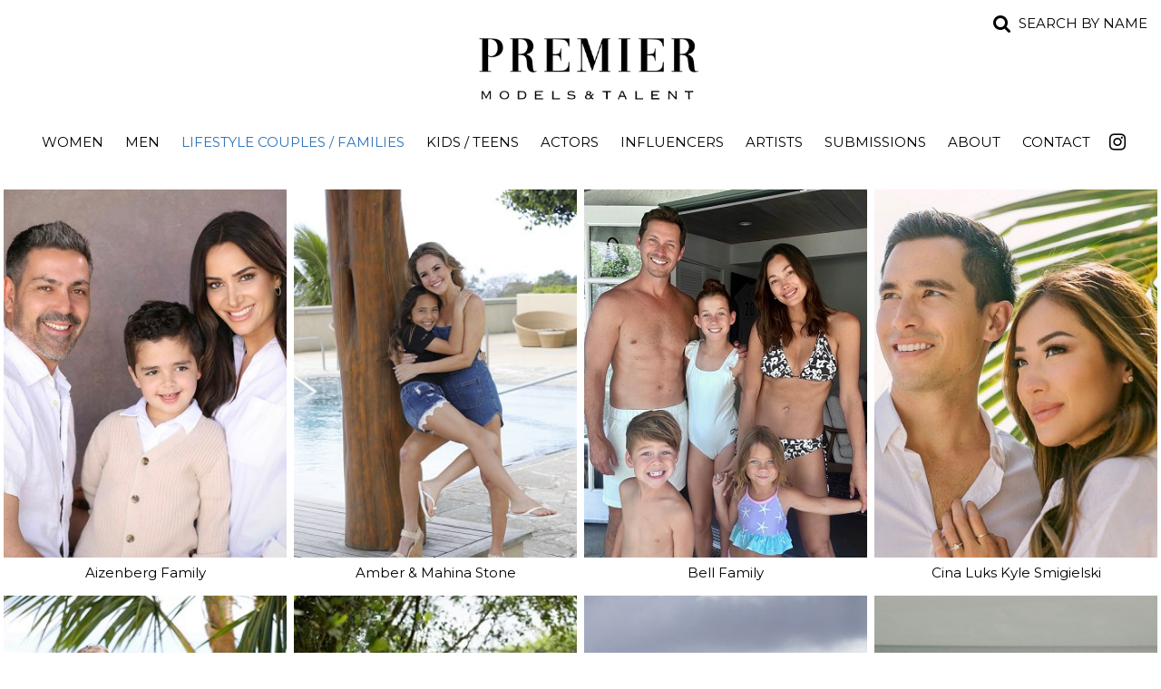

--- FILE ---
content_type: text/html; charset=utf-8
request_url: https://www.premiermodeling.com/results/lifestyle-couples-families-families/all
body_size: 17942
content:

<!DOCTYPE html>
<html lang="en">
<head prefix="og:http://ogp.me/ns#">
    <meta charset="utf-8">
    <meta http-equiv="X-UA-Compatible" content="IE=edge">
    <meta name="viewport" content="width=device-width, initial-scale=1.0">
    <meta name="SKYPE_TOOLBAR" content="SKYPE_TOOLBAR_PARSER_COMPATIBLE">
    <title>Lifestyle Couples / Families by Premier Models &amp; Talent</title>
    <meta name="description" content="">
    <meta name="keywords" content="">
    <meta property="og:type" content="website">
    <meta property="og:url" content="https://www.premiermodeling.com/results/lifestyle-couples-families-families/all">
    <meta property="og:title" content="Lifestyle Couples / Families by Premier Models &amp; Talent">
    <meta property="og:description" content="">
    <meta property="og:image" content="https://www.premiermodeling.com/assets/images/526/526-logo-fb.jpg">
    <meta property="og:site_name" content="https://www.premiermodeling.com/">
    <link rel="apple-touch-icon" sizes="57x57" href="https://www.premiermodeling.com/assets/images/favicons/526/526-apple-touch-icon-57x57.png">
<link rel="apple-touch-icon" sizes="60x60" href="https://www.premiermodeling.com/assets/images/favicons/526/526-apple-touch-icon-60x60.png">
<link rel="apple-touch-icon" sizes="72x72" href="https://www.premiermodeling.com/assets/images/favicons/526/526-apple-touch-icon-72x72.png">
<link rel="apple-touch-icon" sizes="76x76" href="https://www.premiermodeling.com/assets/images/favicons/526/526-apple-touch-icon-76x76.png">
<link rel="apple-touch-icon" sizes="114x114" href="https://www.premiermodeling.com/assets/images/favicons/526/526-apple-touch-icon-114x114.png">
<link rel="apple-touch-icon" sizes="120x120" href="https://www.premiermodeling.com/assets/images/favicons/526/526-apple-touch-icon-120x120.png">
<link rel="apple-touch-icon" sizes="144x144" href="https://www.premiermodeling.com/assets/images/favicons/526/526-apple-touch-icon-144x144.png">
<link rel="apple-touch-icon" sizes="152x152" href="https://www.premiermodeling.com/assets/images/favicons/526/526-apple-touch-icon-152x152.png">
<link rel="apple-touch-icon" sizes="180x180" href="https://www.premiermodeling.com/assets/images/favicons/526/526-apple-touch-icon-180x180.png">
<link rel="icon" type="image/png" href="https://www.premiermodeling.com/assets/images/favicons/526/526-favicon-32x32.png" sizes="32x32">
<link rel="icon" type="image/png" href="https://www.premiermodeling.com/assets/images/favicons/526/526-android-chrome-192x192.png" sizes="192x192">
<link rel="icon" type="image/png" href="https://www.premiermodeling.com/assets/images/favicons/526/526-favicon-16x16.png" sizes="16x16">
<link rel="manifest" href="https://www.premiermodeling.com/assets/images/favicons/526/manifest.json">
<link rel="shortcut icon" type="image/x-icon" href="https://www.premiermodeling.com/assets/images/favicons/526/526-favicon.ico">
<link rel="icon" type="image/x-icon" href="https://www.premiermodeling.com/assets/images/favicons/526/526-favicon.ico">
<meta name="msapplication-config" content="https://www.premiermodeling.com/assets/images/favicons/526/browserconfig.xml">
<meta name="theme-color" content="#ffffff">

        <link rel="preconnect" href="https://fonts.googleapis.com">
        <link rel="preconnect" href="https://fonts.gstatic.com" crossorigin>
        <link href="https://fonts.googleapis.com/css?family=Montserrat:400,900" rel="stylesheet" type="text/css">
    
    <link href="/assets/css/vendor/styles?v=2mkOHCqX2FXGyh3q7OpUhZ1QZzgLJbEJspXvUOm0nPw1" rel="stylesheet"/>

<link href="/assets/css/styles?v=We8DeoWdPjdFoBuvcSvpzuoSey-V7lhRjYewNu3k3NA1" rel="stylesheet"/>
    
				<style type="text/css">
					body {
						background: rgb(255, 255, 255);
						font-family: Montserrat;
						color: rgb(94, 94, 94);
						font-size: 14px;
                        letter-spacing: 0em;
					}
                    .font-size-default {
						font-size: 14px;
                        letter-spacing: 0em;
                    }                    
					h1, h2, h3, h4, h5, h6 {
						font-family: Montserrat;
						font-weight: bold;
						color: rgb(39, 39, 39);
						text-align: center;
						text-transform: uppercase;
                        letter-spacing: 0em;
					}
					h1, h2 {
						font-size: 21px;
					}
					a, a:focus, a:visited, a:active,
                    .favourites-page .close-form {
						color: rgb(0, 0, 0);
					}
					a:hover,
					a.active,
                    .video-playlist-item.active a {
						color: rgb(44, 113, 184);
					}
					.social-feed-title, 
                    .featured-feed-title {
						font-family: Montserrat;
						font-weight: bold;
						text-transform: uppercase;
                        letter-spacing: 0em;
					}
					h1.social-feed-heading, 
                    h1.featured-feed-heading {
						font-size: 21px;
					}
					h1.social-feed-heading span, 
					h1.featured-feed-heading span {
						font-size: 15px;
					}
					h1.social-feed-heading a,
					h1.social-feed-heading a:focus,
					h1.social-feed-heading a:visited,
					h1.social-feed-heading a:active, 
					h1.featured-feed-heading a,
					h1.featured-feed-heading a:focus,
					h1.featured-feed-heading a:visited,
					h1.featured-feed-heading a:active {
						color: rgb(39, 39, 39);
					}
					h1.social-feed-heading a:hover,
					h1.social-feed-heading a.active, 
					h1.featured-feed-heading a:hover,
					h1.featured-feed-heading a.active {
						color: rgb(44, 113, 184);
					}
					.social-feed-title
					.featured-feed-title {
						font-size: 16px;
					}
                    @media only screen and (min-width: 768px) {
						.social-feed-title
					    .featured-feed-title {
						    font-size: 18px;
					    }					
					}
					.social-feed-caption, .social-feed-likes, .social-feed-more-link, 
					.featured-feed-caption, .featured-feed-likes, .featured-feed-more-link {
						font-size: 14px;
					}
					.social-feed-date, 
					.featured-feed-date {
						font-size: 12px;
					}					
					.template-loader {
						border-top: 2px solid rgb(235,235,235);
						border-right: 2px solid rgb(235,235,235);
						border-bottom: 2px solid rgb(235,235,235);
						border-left: 2px solid rgb(205,205,205);
					}
					.back-to-top {
						background: rgb(0, 0, 0);
					}
					.back-to-top:hover {
						background: rgb(44, 113, 184);
					}
                    .back-to-top i {
                        color: rgb(255, 255, 255);
					}
                    .arrow-jump-down {
						color: rgb(0, 0, 0);
					}
					.arrow-jump-down:hover {
						color: rgb(44, 113, 184);
					}
					.footer {
						background: rgb(255, 255, 255);
                        letter-spacing: 0em;
					}
					.footer,
					.footer a {
						text-transform: none;
						font-size: 11px;
						color: rgb(0, 0, 0);
					}
					.footer .social-link a {
						font-size: 21px
					}
					.content {
						padding-top: 142px;
					}
					.navbar-mobile .navbar-toggle .icon-bar,
					.navbar-toggle .icon-bar {
						background-color: rgb(0, 0, 0);
					}
					.navbar-mobile .navbar-toggle:hover .icon-bar,
					.navbar-toggle:hover .icon-bar {
						background-color: rgb(44, 113, 184);
					}
					.navbar-brand,
					.logo {
						width: calc(300px / 1.3);
						height: calc(120px / 1.3);
						background-image: url(https://www.premiermodeling.com/assets/images/526/526-logo.png);
					}
					.navbar {
						color: rgb(0, 0, 0);
						background: rgb(255, 255, 255);
					}
					.top-nav-fixed {
						background: rgb(255, 255, 255);
					}					
					.dropdown-menu,
                    .right-nav-burger {
						background-color: rgb(255, 255, 255);
					}
					.navbar-nav a,
					.dropdown-menu > li > a,
					.navbar-mobile .navbar-nav li a {
						color: rgb(0, 0, 0);
						text-transform: uppercase;
						font-family: Montserrat;
						font-size: 15px;
						font-weight: normal;
                        letter-spacing: 0em;
					}
                    .navbar-mobile .navbar-nav li li a,
					.navbar-burger .navbar-nav li li a,
					.sidebar-burger .navbar-nav li li a {
						font-size: 14px;
					}
					.navbar-mobile .navbar-nav li li li a,
					.navbar-burger .navbar-nav li li li a,
					.sidebar-burger .navbar-nav li li li a {
						font-size: 13px;
					}
                    .navbar .social-link a {
						color: rgb(0, 0, 0);
                    }	
                    .navbar .social-link a,
					.navbar-nav .social-link a,
					.navbar-mobile .navbar-nav .social-link a,
					.navbar-burger .navbar-nav .social-link a,
					.sidebar-burger .navbar-nav .social-link a {
						font-size: 21px;
					}				
					.navbar-nav a:hover,
					.navbar-nav a:focus,
					.navbar-nav li.active > a,
					.dropdown-menu > li > a:hover,
					.dropdown-menu > li > a:focus,
					.dropdown-menu > li.active > a,
					.dropdown-menu > li.active > a:hover,
					.dropdown-menu > li.active > a:focus,
					.navbar-mobile .navbar-nav li a:hover,
					.navbar-mobile .navbar-nav li a:focus,
                    .navbar .social-link a:hover {
						color: rgb(44, 113, 184);
					}
                    .col-thumb,
					.col-bio-image {
						padding: 4px;
					}
                    .row.thumbs { 
						margin-left: -4px; 
						margin-right: -4px; 
					}
                    .portfolio-share.colour .portfolio-share-link a, 
                    .portfolio-share.colour .portfolio-share-link a:focus, 
                    .portfolio-share.colour .portfolio-share-link a:visited, 
                    .portfolio-share.colour .portfolio-share-link a:active, 
                    .portfolio-share.colour .portfolio-share-link a:hover, 
                    .portfolio-share.colour .portfolio-share-link a.active {
                        color: rgb(255, 255, 255);
                    }
                    .portfolio-share.bw .portfolio-share-link a {
                        background-color: rgb(255, 255, 255);
                    }
                    .fancybox-content {
                        background-color: rgb(255, 255, 255);
                    }
                    .fancybox-content .fancybox-close-small svg {
                        stroke: rgb(94, 94, 94);
                    }
					.mCS-inset-2-dark.mCSB_scrollTools .mCSB_dragger .mCSB_dragger_bar,
					.mCS-dark-thin.mCSB_scrollTools .mCSB_dragger .mCSB_dragger_bar,
					.mCSB_scrollTools .mCSB_dragger .mCSB_dragger_bar {
						background-color: rgb(100, 102, 107);
					}
					.mCSB_scrollTools .mCSB_dragger:hover .mCSB_dragger_bar,
					.mCS-dark.mCSB_scrollTools .mCSB_dragger .mCSB_dragger_bar,
					.mCS-dark.mCSB_scrollTools .mCSB_dragger .mCSB_dragger_bar:hover {
						background-color: rgb(100, 102, 107);
					}
					.mCSB_scrollTools .mCSB_draggerRail,
					.mCS-dark-thin.mCSB_scrollTools .mCSB_draggerRail,
					.mCS-dark.mCSB_scrollTools .mCSB_draggerRail
					{
						background-color: rgb(191, 191, 191);
					}
					.mCS-inset-2-dark.mCSB_scrollTools .mCSB_draggerRail {
						border-color: rgb(191, 191, 191);
					}
					.slick-dots li button {
						border-color: rgb(0, 0, 0);
					}
					.slick-prev:before,
					.slick-next:before {
						color: rgb(0, 0, 0);
					}
					.ui-state-highlight,
					.ui-widget-content .ui-state-highlight,
					.ui-widget-header .ui-state-highlight
				    {
						border: 1px solid rgb(0, 0, 0);
						background: rgb(0, 0, 0);
                        color: rgb(255, 255, 255);
					}
                    .response {
                        background-color: rgba(255,255,255,0.6);
                    }
                    .response-container {
                        background-color: rgb(255, 255, 255);
                        border-color: rgb(205,205,205);
                    }                    
					.check span,
                    .search-page .check-container label.check span,
                    .gender-check span {
                        border-color: rgb(205,205,205);
					}
                    .check input:focus + span,
                    .search-page .check-container label.check input:focus + span,
                    .gender-check input:focus + span { 
                        border-color: rgb(0, 0, 0);
                    }
                    .check input:checked + span:after,
                    .search-page .check-container label.check input:checked + span:after,
                    .gender-check input:checked + span:after {
						background: rgb(0, 0, 0);
					}
                    .form-control {
                        color: rgb(94, 94, 94);
                        border-color: rgb(205,205,205);
                    }
                    @-webkit-keyframes autofillcustom {
                        to {
                            color: rgb(94, 94, 94);
                            background: transparent;
                        }
                    }
                    .form-control:-webkit-autofill {
                        -webkit-animation-name: autofillcustom;
                        -webkit-animation-fill-mode: both;
                    }
                    .form-control option {
                        background-color: rgb(255, 255, 255);
                        color: rgb(94, 94, 94);
                    }
                    .form-control option[value=''] {
                        color: rgb(134,134,134);
                    }
					.form-control:focus {
						border-color: rgb(0, 0, 0);
					}
                    .radio-style label:before, 
                    .checkbox-style label:before {
  	                    border-color: rgb(205,205,205);
                    }
                    .radio-style input:focus + label:before, 
                    .checkbox-style input:focus + label:before { 
                        border-color: rgb(0, 0, 0);
                    }
                    .radio-style input:checked + label:after { 
                        background:  rgb(0, 0, 0);
                    }
                    .checkbox-style input:checked + label:after { 
                        border-color: rgb(0, 0, 0);
                    }
					label,
					.form-control,
					.captcha-response {
						text-transform: none;
						font-size: 13px;
                        letter-spacing: 0em;
					}
					.page-form ::-webkit-input-placeholder {
						text-transform: none;
						font-size: 13px;
                        letter-spacing: 0em;
					}
					.page-form ::-moz-placeholder {
						text-transform: none;
						font-size: 13px;
                        letter-spacing: 0em;
					}
					.page-form :-ms-input-placeholder {
						text-transform: none;
						font-size: 13px;
                        letter-spacing: 0em;
					}
                    .form-control::-webkit-input-placeholder {
                        color: rgb(134,134,134);
                    }
                    .form-control::-moz-placeholder {
                        color: rgb(134,134,134);
                    }
                    .form-control:-ms-input-placeholder {
                        color: rgb(134,134,134);
                    }
                    .form-control:-moz-placeholder {
                        color: rgb(134,134,134);
                    }
                    .form-control.placeholder, 
                    .ms-choice > span.placeholder {
                        color: rgb(134,134,134);
                    }
					.btn,
					.file-upload, 
                    .btn-search-submit {
						background: rgb(94, 94, 94);
						color: rgb(255, 255, 255);
						text-transform: none;
						font-size: 13px;
                        letter-spacing: 0em;
					}                    
					.btn:hover, .btn:focus, .btn:active, 
					.file-upload:hover, .file-upload:focus, .file-upload:active, 
                    .btn-search-submit:hover, .btn-search-submit:focus, .btn-search-submit:active {
						background: rgb(0, 0, 0);
						color: rgb(255, 255, 255);
					}
                    .ms-drop {
                        color: rgb(94, 94, 94);
                        background: rgb(255, 255, 255);
                        border-color: rgb(205,205,205);
                    }
                    .ms-choice {
                        color: rgb(94, 94, 94);
                    }
                    .results-page .search-criteria,
					#formSearch label {
						text-transform: none;
						font-size: 13px;
                        letter-spacing: 0em;
					}
                    .masonry-sizer,
                    .masonry-item,
                    .results-item {
                        font-size: 14px;
                        letter-spacing: 0em;
                    }
					.search-fields input.search-input-master {
						color: rgb(0, 0, 0);
						border-bottom: 1px solid rgb(0, 0, 0);
					}
					.search-fields input.search-input-ghost {
						color: rgb(44, 113, 184);
					}
                    .search-box.search-busy .search-fields:after {
						border-color: rgb(44, 113, 184);
                        border-left-color: transparent;
					}
					.search-fields-box,
					.search-items-scroll-box {
						background-color: #ffffff;
					}
					.autocomplete-suggestion {
						color: rgb(0, 0, 0);
					}
					.autocomplete-suggestion strong {
						color: rgb(44, 113, 184);
					}
					.autocomplete-suggestion:hover {
						background-color: #ffffff;
					}
					.autocomplete-suggestion:hover,
					.autocomplete-suggestion:hover strong {
						color: rgb(44, 113, 184);
					}
					.autocomplete-no-suggestion {
						background-color: #ffffff;
						color: rgb(0, 0, 0);
						font-size: 13px;
                        letter-spacing: 0em;
					}
					.navbar-nav a.search-icon,
					.navbar-mobile .navbar-nav li a.search-icon,
					a.search-icon {
						color: rgb(0, 0, 0);
						font-size: 21px;
					}
					.navbar-nav a.search-label,
					.navbar-mobile .navbar-nav li a.search-label,
					a.search-label {
						color: rgb(0, 0, 0);
						text-transform: uppercase;
						font-family: Montserrat;
						font-size: 15px;
						font-weight: normal;
                        letter-spacing: 0em;
					}
					div.content-search-box a.search-label {
						right: 28px;
					}
					.navbar-nav a.search-icon:hover,
					.navbar-mobile .navbar-nav li a.search-icon:hover,
					a.search-icon:hover,
					.navbar-nav a.search-label:hover,
					.navbar-mobile .navbar-nav li a.search-label:hover,
					a.search-label:hover {
						color: rgb(44, 113, 184);
					}
					.search-fields input {
						font-size: 13px;
                        letter-spacing: 0em;
					}
					.autocomplete-suggestion p {
						font-size: 13px;
						line-height: 13px;
                        letter-spacing: 0em;
					}
					.autocomplete-suggestion a.search-portfolios,
                    .navbar-mobile .autocomplete-suggestion a.search-portfolios {
						font-size: 11px;
						line-height: 13px;
					}					
					@media only screen and (min-width: 768px) {
						.content {
							padding-top: 205px;
						}
						.navbar-brand,
						.logo {
							width: 300px;
							height: 120px;
						}
						.top-nav-sticky .navbar-brand {
							height: 92px;
						}
                        .navbar-burger .navbar-nav {
                            max-height: calc(100vh - 144px);
                        }
						.top-nav-sticky .navbar-burger .navbar-nav {
							max-height: calc(100vh - 116px);
						}
                        .sidebar-header {
                            min-height: 144px;
                        }
                        .top-nav-sticky .sidebar-header {
							min-height: 116px;
						}
					}
                    
					@media only screen and (min-width: 768px) and (max-width: 991px) {
						navbar-desktop .navbar-nav a,
						.dropdown-menu > li > a {
							font-size: 13px;
						}
						.navbar-nav a.search-label,
						a.search-label {
							font-size: 13px;
						}
                        .autocomplete-no-suggestion,
						.search-fields input {
							font-size: 11px;
						}
						.autocomplete-suggestion p {
							font-size: 11px;
							line-height: 11px;
						}
                        .autocomplete-suggestion a.search-portfolios, 
						.navbar-mobile .autocomplete-suggestion a.search-portfolios {
							font-size: 9px;
							line-height: 11px;
						}
					}
					@media only screen and (min-width: 992px) {
												
					}
					@media only screen and (min-width: 1200px) {
						
							.nav-left .navbar-nav > li > a,
							.nav-left .navbar-nav > li > .template-icon-ul {
								padding-top: 50px;
							}
							.top-nav-sticky .nav-left .navbar-nav > li > a,
							.top-nav-sticky .nav-left .navbar-nav > li > .template-icon-ul {
								padding-top: 37px;
							}
						
                    }
                    
                    @media only screen and (min-width: 1200px) {
						.content {
							padding-top: 205px;
						}						
					}
				</style>
				<style type="text/css">					
					.results-item,
					.masonry-item,
					.masonry-sizer {
						width: 50%;
					}
					.results-item,
					.masonry-item {
						padding: 4px;
					}
                    .row.search-criteria > .col-xs-12, 
                    .col-xs-12.no-search-results {
						padding-left: 4px;
                        padding-right: 4px;
					}
					.results-page > .container > .row {
						margin-left: -4px;
						margin-right: -4px;
					}
                    .results-container {
                        background-color: rgba(255, 255, 255, 0);
                    }
                    @media only screen and (min-width: 768px) {
						.results-item:hover .results-container, 
						.masonry-item:hover .results-container {
                            background-color: rgba(255, 255, 255, 0);
                        }
					}
					.results-anchor .favourites-button i {
						color: rgb(255, 255, 255);
					}
                    @media only screen and (min-width: 768px) {
                        .results-anchor:hover .favourites-button i {
                            color: rgb(255, 255, 255);
                        }
						.results-anchor .favourites-button:hover i,
                        .results-anchor:hover .favourites-button:hover i {
                            color: rgb(255, 255, 255);
                        }
					}					
					.results-name .results-style {
						text-align: center;
						text-transform: none;
						background-color: rgba(0, 0, 0, 0);
						color: rgb(0, 0, 0);
						font-size: 15px;
                        letter-spacing: 0em;
					}
                    @media only screen and (min-width: 768px) {
						.results-anchor:hover .results-name .results-style {
                            color: rgb(0, 0, 0);
                            background-color: rgba(0, 0, 0, 0);
                        }
					}
                    .results-anchor .division-title {
						font-size: 14px;
                        color: rgb(0, 0, 0);
					}
                    @media only screen and (min-width: 768px) {
                        .results-anchor:hover .division-title {
                            color: rgb(0, 0, 0);
                        }
						.results-anchor .division-title:hover,
                        .results-anchor:hover .division-title:hover {
                            color: rgb(0, 0, 0);
                        }
					}
					.results-anchor .overlay {
						background: rgba(0, 0, 0, 0);
					}
					.results-stats .results-style {
						color: rgb(255, 255, 255);
						font-size: 15px;
					}
                    @media only screen and (min-width: 768px) {
						.results-anchor:hover .results-stats .results-style {
                            color: rgb(255, 255, 255);
                        }
					}
					.results-social .results-style {
						color: rgb(255, 255, 255);
						font-size: 18px;
					}
                    @media only screen and (min-width: 768px) {
						.results-anchor:hover .results-social .results-style {
                            color: rgb(255, 255, 255);
                        }
					}
					.results-specialities .results-style {
						text-align: center;
						text-transform: none;
						background-color: rgba(44, 113, 184, 0.59);
						color: rgb(255, 255, 255);
						font-size: calc(14px * 0.7);
					}
                    @media only screen and (min-width: 768px) {
						.results-anchor:hover .results-specialities .results-style {
                            color: rgb(255, 255, 255);
                            background-color: rgba(44, 113, 184, 0.59);
                        }
					}
                    .results-news-bio .results-style {
						color: rgba(0, 0, 0, 1);
						font-size: calc(12px * 0.7);
					} 
                    @media only screen and (min-width: 768px) {
						.results-anchor:hover .results-news-bio .results-style {
                            color: rgba(0, 0, 0, 1);
                        }
					}
                    .results-date .results-style {
						color: rgba(0, 0, 0, 1);
						font-size: calc(12px * 0.7);
					}
                    @media only screen and (min-width: 768px) {
						.results-anchor:hover .results-date .results-style {
                            color: rgba(0, 0, 0, 1);
                        }
					}
					@media (min-width: 480px) {
						.results-specialities .results-style {
							font-size: 14px;
						}
                        .results-news-bio .results-style {
						    font-size: 12px;
					    }
                        .results-date .results-style {
						    font-size: 12px;
					    }
					}
					@media only screen and (min-width: 768px) {
						.results-item,
						.masonry-item,
						.masonry-sizer {
							width: 33.33%;
						}
					}
					@media only screen and (min-width: 992px) {
						.results-item,
						.masonry-item,
						.masonry-sizer {
							width: 33.33%;
						}
					}
					@media only screen and (min-width: 1200px) {
						.results-item,
						.masonry-item,
						.masonry-sizer {
							width: 25%;
						}
					}
				</style>
				<style type="text/css">									
					.results-page .search-criteria,
					#formSearch label {
						text-transform: none;
						font-size: px;
					}
					.btn,
					.file-upload {
						text-transform: none;
						font-size: px;
					}
					.btn-search-submit {
						text-transform: none;
						font-size: px;
					}
				</style>
    <script src="/assets/js/vendor/header-scripts?v=8MgrJwb1igKFdL0I9FvB4RJE1B0JipqLLJaXo0es2FQ1"></script>

            <style type="text/css">.homepage-divisions-container {
    display: flex;
    flex-direction: row;
    justify-content: space-around;
    padding: 0.5em;
}

.homepage-division {
    width: 16vw;
    padding: 0.5em 0;
}

.divisionImage {
    /*display: block !important;*/
    width: 100%;
    padding: 0.2em;
    max-height: 380px;
    object-fit: cover;
    object-position: top;
    min-height: 100%;
    height: 100%;
}
.divisionImage:first-of-type {
    /*display: block !important;*/
    /*object-position: left !important;*/
}

.homepage-division:hover {
    color: rgb(44, 113, 184);
}

.homepage-divisionHeading {
    position: relative;
    top: 0;
    left: 0;
    text-align: center;
    font-size: 1.25em;
    padding: 0.5em 0;
    transition: all 0.5s;
    display: flex;
    flex-direction: column;
    justify-content: center;
    align-items: center;
    font-weight: bold;

@media only screen and (max-width: 600px) {
    font-size: 1em;
}
}

@media (max-width: 768px) {
    .homepage-divisionHeading {
        font-weight: 500;
        font-size: 1em;
    }
}

/*.overlay {
    background: unset !important;
    background-image: url("/assets/images/526/overlay.svg") !important;
}*/

.fullscreen .content .navbar-nav a, .fullscreen .content .dropdown-menu > li > a {
    color: rgb(0, 0, 0);
}

.fullscreen .content .dropdown-menu > li > a {
    color: rgb(0, 0, 0);
}

.fullscreen .content .dropdown-menu > li > a:hover {
    color: rgb(44, 113, 184);
}

.fullscreen .content .navbar-nav a:hover {
    color: rgb(44, 113, 184);
}

.fullscreen .footer, .fullscreen .footer a {
    display: none;
}

.fullscreen .search-top-right a.search-icon, .fullscreen .search-top-right a.search-label {
    color: rgb(0, 0, 0);
}

.fullscreen .search-top-right a.search-icon:hover, .fullscreen .search-top-right a.search-label:hover {
    color: rgb(0, 0, 0);
}

.fullscreen .search-top-right .search-fields input.search-input-master {
    color: rgb(0, 0, 0);
    border-bottom: 1px solid rgb(0, 0, 0);
}

.body-model-boys .surname, .body-model-girls .surname {
    display: none;
}
</style>
        <!-- Google tag (gtag.js) -->
    <script async src="https://www.googletagmanager.com/gtag/js?id=G-XSC9YMGF0K"></script>
    <script>
            window.dataLayer = window.dataLayer || [];
            function gtag() { dataLayer.push(arguments); }
            gtag('js', new Date());
            gtag('config', 'G-XSC9YMGF0K');
    </script>

    </head>
<body class="body-results body-model body-model-lifestyle-couples-families-families body-model-all">
    <div class="top-nav top-nav-mobile hidden-sm hidden-md hidden-lg top-nav-fixed">
        <nav class="navbar navbar-mobile ">
            <div class="container-fluid" data-container="nav-mobile">
                <div class="navbar-header">
                        <button type="button" class="navbar-toggle navbar-toggle-mobile collapsed" data-toggle="collapse" data-target="#navbar" aria-expanded="false" aria-controls="navbar">
        <span class="sr-only">Toggle navigation</span>
        <span class="icon-bar"></span>
        <span class="icon-bar"></span>
        <span class="icon-bar"></span>
    </button>

                    <a class="navbar-brand" href="https://www.premiermodeling.com/">Premier Models and Talent</a>
                </div>
                <div id="navbar" class="navbar-collapse navbar-collapse-mobile collapse">
                    <ul class="nav navbar-nav navbar-nav-mobile">
    <li class="search-box search-hide" data-search-global="true" data-search-by-query="true" data-portfolios="true" data-url="https://www.premiermodeling.com/suggestive-search" data-no-results="Sorry, no matching results">
            <a href="https://www.premiermodeling.com/search" title="Search by name" class="template-icon-link search-icon"><i class="template-icon fa fa-search"></i></a>
        <div class="search-fields-box">
            <div class="search-fields">
                <input type="search" id="mobiModelSearch" name="mobiModelSearch" placeholder="" value="" class="upper search-input-master"/>
                <input type="search" id="mobiModelSearchGhost" name="mobiModelSearchGhost" value="" class="upper search-input-ghost"/>
            </div>
            <div class="search-items-scroll-box">
                <div class="search-items-scroll template-sites-scrollbar" data-scroll-theme="light">
                    <div class="search-items" id="mobiSearchItems">

                    </div>
                </div>
            </div>
        </div>
                    <a href="https://www.premiermodeling.com/search" title="Search by name" class="search-label">Search by name</a>
    </li>
                        <li class="dropdown" data-page="results" data-title="Women"><a href="#" class="dropdown-toggle">Women</a><ul class="dropdown-menu"><li data-page="results" data-title="Women Mainboard"><a href="https://www.premiermodeling.com/results/women-mainboard/women">Mainboard</a></li><li data-page="results" data-title="Women Lifestyle"><a href="https://www.premiermodeling.com/results/women-lifestyle/women">Lifestyle</a></li><li data-page="results" data-title="Women Fitness"><a href="https://www.premiermodeling.com/results/women-fitness/women">Fitness</a></li></ul></li><li class="dropdown" data-page="results" data-title="Men"><a href="#" class="dropdown-toggle">Men</a><ul class="dropdown-menu"><li data-page="results" data-title="Men Mainboard"><a href="https://www.premiermodeling.com/results/men-mainboard/men">Mainboard</a></li><li data-page="results" data-title="Men Lifestyle"><a href="https://www.premiermodeling.com/results/men-lifestyle/men">Lifestyle</a></li><li data-page="results" data-title="Men Fitness"><a href="https://www.premiermodeling.com/results/men-fitness/men">Fitness</a></li></ul></li><li class="dropdown active" data-page="results" data-title="Lifestyle Couples / Families"><a href="#" class="dropdown-toggle">Lifestyle Couples / Families</a><ul class="dropdown-menu"><li data-page="results" data-title="Lifestyle Couples / Families"><a href="https://www.premiermodeling.com/results/lifestyle-couples-families-couples/all">Couples</a></li><li class="active" data-page="results" data-title="Lifestyle Couples / Families"><a href="https://www.premiermodeling.com/results/lifestyle-couples-families-families/all">Families</a></li></ul></li><li class="dropdown" data-page="results" data-title="Kids / Teens"><a href="#" class="dropdown-toggle">Kids / Teens</a><ul class="dropdown-menu"><li data-page="results" data-title="Kids / Teens Boys"><a href="https://www.premiermodeling.com/results/kids-teens-boys/boys">Boys</a></li><li data-page="results" data-title="Kids / Teens Girls"><a href="https://www.premiermodeling.com/results/kids-teens-girls/girls">Girls</a></li></ul></li><li class="dropdown" data-page="results" data-title="Actors"><a href="#" class="dropdown-toggle">Actors</a><ul class="dropdown-menu"><li data-page="results" data-title="Actors Men"><a href="https://www.premiermodeling.com/results/actors-men/men">Men</a></li><li data-page="results" data-title="Actors Women"><a href="https://www.premiermodeling.com/results/actors-women/women">Women</a></li></ul></li><li data-page="results" data-title="Influencers"><a href="https://www.premiermodeling.com/results/influencers/all">Influencers</a></li><li class="dropdown" data-page="results" data-title="Artists"><a href="#" class="dropdown-toggle">Artists</a><ul class="dropdown-menu"><li data-page="results" data-title="Artists Stylists / Makeup Artists"><a href="https://www.premiermodeling.com/results/artists-stylists-makeup-artists/all">Stylists / Makeup Artists</a></li><li data-page="results" data-title="Artists Photographers / Videographers"><a href="https://www.premiermodeling.com/results/artists-photographers-videographers/all">Photographers / Videographers</a></li><li data-page="results" data-title="Artists Musicians / Dancers"><a href="https://www.premiermodeling.com/results/artists-musicians-dancers/all">Musicians / Dancers</a></li></ul></li><li data-page="join"><a href="https://www.premiermodeling.com/join">Submissions</a></li><li data-page="about"><a href="https://www.premiermodeling.com/about">About</a></li><li data-page="contact"><a href="https://www.premiermodeling.com/contact">Contact</a></li>
                            <li>
                                <ul class="template-icon-ul social-links">
                                            <li class="social-link"><a href="https://www.instagram.com/premiermodeling/" target="_blank" title="Instagram" class="template-icon-link"><i class="template-icon fa fa-instagram"></i></a></li>

                                </ul>
                            </li>
                    </ul>
                </div>
            </div>
        </nav>
    </div>
        <div class="wrapper">        
            <div class="top-nav top-nav-desktop hidden-xs top-nav-fixed">
                <div class="nav-centered">
                    <div class="navbar navbar-desktop">
                                                    <div class="search-top-right">
                                <ul>
                                        <li class="search-box search-hide" data-search-global="true" data-search-by-query="true" data-portfolios="true" data-url="https://www.premiermodeling.com/suggestive-search" data-no-results="Sorry, no matching results">
            <a href="https://www.premiermodeling.com/search" title="Search by name" class="template-icon-link search-icon"><i class="template-icon fa fa-search"></i></a>
        <div class="search-fields-box">
            <div class="search-fields">
                <input type="search" id="topModelSearch" name="topModelSearch" placeholder="" value="" class="upper search-input-master"/>
                <input type="search" id="topModelSearchGhost" name="topModelSearchGhost" value="" class="upper search-input-ghost"/>
            </div>
            <div class="search-items-scroll-box">
                <div class="search-items-scroll template-sites-scrollbar" data-scroll-theme="light">
                    <div class="search-items" id="topSearchItems">

                    </div>
                </div>
            </div>
        </div>
                    <a href="https://www.premiermodeling.com/search" title="Search by name" class="search-label">Search by name</a>
    </li>

                                </ul>
                            </div>
                        <div class="container-fluid" data-container="nav-desktop">
                            <div class="navbar-header">
                                <a class="navbar-brand " href="https://www.premiermodeling.com/">Premier Models and Talent</a>
                            </div>
                            <div id="navbardesktop" class="navbar-collapse navbar-collapse-desktop collapse">
                                                                <ul class="nav navbar-nav navbar-nav-desktop centered">
                                    <li class="dropdown" data-page="results" data-title="Women"><a href="#" class="dropdown-toggle">Women</a><ul class="dropdown-menu"><li data-page="results" data-title="Women Mainboard"><a href="https://www.premiermodeling.com/results/women-mainboard/women">Mainboard</a></li><li data-page="results" data-title="Women Lifestyle"><a href="https://www.premiermodeling.com/results/women-lifestyle/women">Lifestyle</a></li><li data-page="results" data-title="Women Fitness"><a href="https://www.premiermodeling.com/results/women-fitness/women">Fitness</a></li></ul></li><li class="dropdown" data-page="results" data-title="Men"><a href="#" class="dropdown-toggle">Men</a><ul class="dropdown-menu"><li data-page="results" data-title="Men Mainboard"><a href="https://www.premiermodeling.com/results/men-mainboard/men">Mainboard</a></li><li data-page="results" data-title="Men Lifestyle"><a href="https://www.premiermodeling.com/results/men-lifestyle/men">Lifestyle</a></li><li data-page="results" data-title="Men Fitness"><a href="https://www.premiermodeling.com/results/men-fitness/men">Fitness</a></li></ul></li><li class="dropdown active" data-page="results" data-title="Lifestyle Couples / Families"><a href="#" class="dropdown-toggle">Lifestyle Couples / Families</a><ul class="dropdown-menu"><li data-page="results" data-title="Lifestyle Couples / Families"><a href="https://www.premiermodeling.com/results/lifestyle-couples-families-couples/all">Couples</a></li><li class="active" data-page="results" data-title="Lifestyle Couples / Families"><a href="https://www.premiermodeling.com/results/lifestyle-couples-families-families/all">Families</a></li></ul></li><li class="dropdown" data-page="results" data-title="Kids / Teens"><a href="#" class="dropdown-toggle">Kids / Teens</a><ul class="dropdown-menu"><li data-page="results" data-title="Kids / Teens Boys"><a href="https://www.premiermodeling.com/results/kids-teens-boys/boys">Boys</a></li><li data-page="results" data-title="Kids / Teens Girls"><a href="https://www.premiermodeling.com/results/kids-teens-girls/girls">Girls</a></li></ul></li><li class="dropdown" data-page="results" data-title="Actors"><a href="#" class="dropdown-toggle">Actors</a><ul class="dropdown-menu"><li data-page="results" data-title="Actors Men"><a href="https://www.premiermodeling.com/results/actors-men/men">Men</a></li><li data-page="results" data-title="Actors Women"><a href="https://www.premiermodeling.com/results/actors-women/women">Women</a></li></ul></li><li data-page="results" data-title="Influencers"><a href="https://www.premiermodeling.com/results/influencers/all">Influencers</a></li><li class="dropdown" data-page="results" data-title="Artists"><a href="#" class="dropdown-toggle">Artists</a><ul class="dropdown-menu"><li data-page="results" data-title="Artists Stylists / Makeup Artists"><a href="https://www.premiermodeling.com/results/artists-stylists-makeup-artists/all">Stylists / Makeup Artists</a></li><li data-page="results" data-title="Artists Photographers / Videographers"><a href="https://www.premiermodeling.com/results/artists-photographers-videographers/all">Photographers / Videographers</a></li><li data-page="results" data-title="Artists Musicians / Dancers"><a href="https://www.premiermodeling.com/results/artists-musicians-dancers/all">Musicians / Dancers</a></li></ul></li><li data-page="join"><a href="https://www.premiermodeling.com/join">Submissions</a></li><li data-page="about"><a href="https://www.premiermodeling.com/about">About</a></li><li data-page="contact"><a href="https://www.premiermodeling.com/contact">Contact</a></li>
                                        <li>
                                            <ul class="template-icon-ul social-links">
                                                        <li class="social-link"><a href="https://www.instagram.com/premiermodeling/" target="_blank" title="Instagram" class="template-icon-link"><i class="template-icon fa fa-instagram"></i></a></li>

                                            </ul>
                                        </li>
                                                                    </ul>
                            </div>
                        </div>
                    </div>
                </div>
            </div>
        <div class="content">
            

<div class="results-page lifestyle-couples-families-families-all">
    <div class="container-fluid" data-container="results">
                        <div class="row">
                <div class="results-grid">
                        <a class="results-anchor results-item" href="https://www.premiermodeling.com/portfolio/lifestyle-couples-families-families/all/2790307/aizenberg-family" id="model2790307" data-index="1" data-hover-interval="450">
                            <div class="talent-description" style="display:none"></div>
                            <div class="talent-pic-caption" style="display:none"></div>
                            <div class="results-container">
                                
                                
                                <div class="results-image-container">
                                    <div class="results-image ">
                                        <div class="results-image-bg results-image-bg-main active" style="background-image:url(https://s3.eu-west-1.amazonaws.com/content.portfoliopad.com/images/10372/2790307/Large/001.jpg?X-Amz-Expires=3600&amp;X-Amz-Algorithm=AWS4-HMAC-SHA256&amp;X-Amz-Credential=AKIAICQSYYVT2EAJFARA/20251220/eu-west-1/s3/aws4_request&amp;X-Amz-Date=20251220T082724Z&amp;X-Amz-SignedHeaders=host&amp;X-Amz-Signature=7b2d1c74613c106bd88931efc20d97a10fd3ae7795fd996aaabc618f276d18f7)"></div>
                                        <div class="overlay results-overlay results-rollover"></div>
                                        <div class="results-content-box inside">
    <div class="results-content top">
                            <div class="results-favourites favourites-button inside right top results-rollover" data-id="2790307" data-agencyid="10372" data-portfolioid="23077" data-modelid="2790307" data-image="001.jpg" data-division="lifestyle-couples-families-families" data-gender="all" data-baseurl="https://www.premiermodeling.com/">
        <i class="template-icon fa fa-heart-o heart"></i>
    </div>
</div>
    <div class="results-content middle">
        <div class="results-stats none inside center middle results-rollover">
        <div class="results-style">
            
        </div>
    </div>
                    </div>
    <div class="results-content bottom">
                        <div class="results-social social inside left bottom horizontal results-rollover">
        <div class="results-style">
                                                                                                                                                                                            </div>
    </div>
    </div>
</div>
                                    </div>    
                                </div>
                                <div class="results-content-box outside-bottom">
    
    
    <div class="results-content bottom">
    <div class="results-name outside-bottom center bottom ">
        <div class="results-style">
            <div class="name">
    <span class="firstname">Aizenberg Family</span>
<span class="surname"> </span>    </div>

        </div>
    </div>
                        </div>
</div>
                            </div>
                        </a>
                        <a class="results-anchor results-item" href="https://www.premiermodeling.com/portfolio/lifestyle-couples-families-families/all/1763857/amber-mahina-stone" id="model1763857" data-index="2" data-hover-interval="450">
                            <div class="talent-description" style="display:none"></div>
                            <div class="talent-pic-caption" style="display:none"></div>
                            <div class="results-container">
                                
                                
                                <div class="results-image-container">
                                    <div class="results-image ">
                                        <div class="results-image-bg results-image-bg-main active" style="background-image:url(https://s3.eu-west-1.amazonaws.com/content.portfoliopad.com/images/10372/1763857/Large/001.jpg?X-Amz-Expires=3600&amp;X-Amz-Algorithm=AWS4-HMAC-SHA256&amp;X-Amz-Credential=AKIAICQSYYVT2EAJFARA/20251220/eu-west-1/s3/aws4_request&amp;X-Amz-Date=20251220T082724Z&amp;X-Amz-SignedHeaders=host&amp;X-Amz-Signature=12c7024a47850da47a458a095bd2e31a9fe12f819635b85ed7cb510304b21f6c)"></div>
                                        <div class="overlay results-overlay results-rollover"></div>
                                        <div class="results-content-box inside">
    <div class="results-content top">
                            <div class="results-favourites favourites-button inside right top results-rollover" data-id="1763857" data-agencyid="10372" data-portfolioid="23077" data-modelid="1763857" data-image="001.jpg" data-division="lifestyle-couples-families-families" data-gender="all" data-baseurl="https://www.premiermodeling.com/">
        <i class="template-icon fa fa-heart-o heart"></i>
    </div>
</div>
    <div class="results-content middle">
        <div class="results-stats none inside center middle results-rollover">
        <div class="results-style">
            
        </div>
    </div>
                    </div>
    <div class="results-content bottom">
                        <div class="results-social social inside left bottom horizontal results-rollover">
        <div class="results-style">
                                                                                                                                                                                            </div>
    </div>
    </div>
</div>
                                    </div>    
                                </div>
                                <div class="results-content-box outside-bottom">
    
    
    <div class="results-content bottom">
    <div class="results-name outside-bottom center bottom ">
        <div class="results-style">
            <div class="name">
    <span class="firstname">Amber &amp; Mahina</span>
<span class="surname">Stone</span>    </div>

        </div>
    </div>
                        </div>
</div>
                            </div>
                        </a>
                        <a class="results-anchor results-item" href="https://www.premiermodeling.com/portfolio/lifestyle-couples-families-families/all/2753842/bell-family" id="model2753842" data-index="3" data-hover-interval="450">
                            <div class="talent-description" style="display:none"></div>
                            <div class="talent-pic-caption" style="display:none"></div>
                            <div class="results-container">
                                
                                
                                <div class="results-image-container">
                                    <div class="results-image ">
                                        <div class="results-image-bg results-image-bg-main active" style="background-image:url(https://s3.eu-west-1.amazonaws.com/content.portfoliopad.com/images/10372/2753842/Large/005.jpg?X-Amz-Expires=3600&amp;X-Amz-Algorithm=AWS4-HMAC-SHA256&amp;X-Amz-Credential=AKIAICQSYYVT2EAJFARA/20251220/eu-west-1/s3/aws4_request&amp;X-Amz-Date=20251220T082724Z&amp;X-Amz-SignedHeaders=host&amp;X-Amz-Signature=516c3974fc5706131e2509c2fcba66fd151876ccbb5a558f031e02219f193292)"></div>
                                        <div class="overlay results-overlay results-rollover"></div>
                                        <div class="results-content-box inside">
    <div class="results-content top">
                            <div class="results-favourites favourites-button inside right top results-rollover" data-id="2753842" data-agencyid="10372" data-portfolioid="23077" data-modelid="2753842" data-image="005.jpg" data-division="lifestyle-couples-families-families" data-gender="all" data-baseurl="https://www.premiermodeling.com/">
        <i class="template-icon fa fa-heart-o heart"></i>
    </div>
</div>
    <div class="results-content middle">
        <div class="results-stats none inside center middle results-rollover">
        <div class="results-style">
            
        </div>
    </div>
                    </div>
    <div class="results-content bottom">
                        <div class="results-social social inside left bottom horizontal results-rollover">
        <div class="results-style">
                                                                                                                                                                                            </div>
    </div>
    </div>
</div>
                                    </div>    
                                </div>
                                <div class="results-content-box outside-bottom">
    
    
    <div class="results-content bottom">
    <div class="results-name outside-bottom center bottom ">
        <div class="results-style">
            <div class="name">
    <span class="firstname">Bell Family</span>
<span class="surname"> </span>    </div>

        </div>
    </div>
                        </div>
</div>
                            </div>
                        </a>
                        <a class="results-anchor results-item" href="https://www.premiermodeling.com/portfolio/lifestyle-couples-families-families/all/1781549/cina-luks-kyle-smigielski" id="model1781549" data-index="4" data-hover-interval="450">
                            <div class="talent-description" style="display:none"></div>
                            <div class="talent-pic-caption" style="display:none"></div>
                            <div class="results-container">
                                
                                
                                <div class="results-image-container">
                                    <div class="results-image ">
                                        <div class="results-image-bg results-image-bg-main active" style="background-image:url(https://s3.eu-west-1.amazonaws.com/content.portfoliopad.com/images/10372/1781549/Large/021.jpg?X-Amz-Expires=3600&amp;X-Amz-Algorithm=AWS4-HMAC-SHA256&amp;X-Amz-Credential=AKIAICQSYYVT2EAJFARA/20251220/eu-west-1/s3/aws4_request&amp;X-Amz-Date=20251220T082724Z&amp;X-Amz-SignedHeaders=host&amp;X-Amz-Signature=e4080e00d988c364139c98d179e5e4f36850e631b92f2cbc9be0680bc6b90627)"></div>
                                        <div class="overlay results-overlay results-rollover"></div>
                                        <div class="results-content-box inside">
    <div class="results-content top">
                            <div class="results-favourites favourites-button inside right top results-rollover" data-id="1781549" data-agencyid="10372" data-portfolioid="23077" data-modelid="1781549" data-image="021.jpg" data-division="lifestyle-couples-families-families" data-gender="all" data-baseurl="https://www.premiermodeling.com/">
        <i class="template-icon fa fa-heart-o heart"></i>
    </div>
</div>
    <div class="results-content middle">
        <div class="results-stats none inside center middle results-rollover">
        <div class="results-style">
            
        </div>
    </div>
                    </div>
    <div class="results-content bottom">
                        <div class="results-social social inside left bottom horizontal results-rollover">
        <div class="results-style">
                                                                                                                                                                                            </div>
    </div>
    </div>
</div>
                                    </div>    
                                </div>
                                <div class="results-content-box outside-bottom">
    
    
    <div class="results-content bottom">
    <div class="results-name outside-bottom center bottom ">
        <div class="results-style">
            <div class="name">
    <span class="firstname">Cina Luks</span>
<span class="surname">Kyle Smigielski </span>    </div>

        </div>
    </div>
                        </div>
</div>
                            </div>
                        </a>
                        <a class="results-anchor results-item" href="https://www.premiermodeling.com/portfolio/lifestyle-couples-families-families/all/2008902/daniella-indie-abe" id="model2008902" data-index="5" data-hover-interval="450">
                            <div class="talent-description" style="display:none"></div>
                            <div class="talent-pic-caption" style="display:none"></div>
                            <div class="results-container">
                                
                                
                                <div class="results-image-container">
                                    <div class="results-image ">
                                        <div class="results-image-bg results-image-bg-main active" style="background-image:url(https://s3.eu-west-1.amazonaws.com/content.portfoliopad.com/images/10372/2008902/Large/003.jpg?X-Amz-Expires=3600&amp;X-Amz-Algorithm=AWS4-HMAC-SHA256&amp;X-Amz-Credential=AKIAICQSYYVT2EAJFARA/20251220/eu-west-1/s3/aws4_request&amp;X-Amz-Date=20251220T082724Z&amp;X-Amz-SignedHeaders=host&amp;X-Amz-Signature=cd61f929d9521b8939732b3a12655c2aa6a928fcf761b07d6b3f0784f3ea8bf0)"></div>
                                        <div class="overlay results-overlay results-rollover"></div>
                                        <div class="results-content-box inside">
    <div class="results-content top">
                            <div class="results-favourites favourites-button inside right top results-rollover" data-id="2008902" data-agencyid="10372" data-portfolioid="23077" data-modelid="2008902" data-image="003.jpg" data-division="lifestyle-couples-families-families" data-gender="all" data-baseurl="https://www.premiermodeling.com/">
        <i class="template-icon fa fa-heart-o heart"></i>
    </div>
</div>
    <div class="results-content middle">
        <div class="results-stats none inside center middle results-rollover">
        <div class="results-style">
            
        </div>
    </div>
                    </div>
    <div class="results-content bottom">
                        <div class="results-social social inside left bottom horizontal results-rollover">
        <div class="results-style">
                                                                                                                                                                                            </div>
    </div>
    </div>
</div>
                                    </div>    
                                </div>
                                <div class="results-content-box outside-bottom">
    
    
    <div class="results-content bottom">
    <div class="results-name outside-bottom center bottom ">
        <div class="results-style">
            <div class="name">
    <span class="firstname">Daniella &amp; Indie</span>
<span class="surname">Abe</span>    </div>

        </div>
    </div>
                        </div>
</div>
                            </div>
                        </a>
                        <a class="results-anchor results-item" href="https://www.premiermodeling.com/portfolio/lifestyle-couples-families-families/all/2187990/elyssa-kyla-knight" id="model2187990" data-index="6" data-hover-interval="450">
                            <div class="talent-description" style="display:none"></div>
                            <div class="talent-pic-caption" style="display:none"></div>
                            <div class="results-container">
                                
                                
                                <div class="results-image-container">
                                    <div class="results-image ">
                                        <div class="results-image-bg results-image-bg-main active" style="background-image:url(https://s3.eu-west-1.amazonaws.com/content.portfoliopad.com/images/10372/2187990/Large/006.jpg?X-Amz-Expires=3600&amp;X-Amz-Algorithm=AWS4-HMAC-SHA256&amp;X-Amz-Credential=AKIAICQSYYVT2EAJFARA/20251220/eu-west-1/s3/aws4_request&amp;X-Amz-Date=20251220T082724Z&amp;X-Amz-SignedHeaders=host&amp;X-Amz-Signature=2496e7a27d9f337b00506abccf8405d1c4456151416ff51b680dff646b7f8fa7)"></div>
                                        <div class="overlay results-overlay results-rollover"></div>
                                        <div class="results-content-box inside">
    <div class="results-content top">
                            <div class="results-favourites favourites-button inside right top results-rollover" data-id="2187990" data-agencyid="10372" data-portfolioid="23077" data-modelid="2187990" data-image="006.jpg" data-division="lifestyle-couples-families-families" data-gender="all" data-baseurl="https://www.premiermodeling.com/">
        <i class="template-icon fa fa-heart-o heart"></i>
    </div>
</div>
    <div class="results-content middle">
        <div class="results-stats none inside center middle results-rollover">
        <div class="results-style">
            
        </div>
    </div>
                    </div>
    <div class="results-content bottom">
                        <div class="results-social social inside left bottom horizontal results-rollover">
        <div class="results-style">
                                                                                                                                                                                            </div>
    </div>
    </div>
</div>
                                    </div>    
                                </div>
                                <div class="results-content-box outside-bottom">
    
    
    <div class="results-content bottom">
    <div class="results-name outside-bottom center bottom ">
        <div class="results-style">
            <div class="name">
    <span class="firstname">Elyssa &amp; Kyla</span>
<span class="surname">Knight</span>    </div>

        </div>
    </div>
                        </div>
</div>
                            </div>
                        </a>
                        <a class="results-anchor results-item" href="https://www.premiermodeling.com/portfolio/lifestyle-couples-families-families/all/2928509/horiuchi-family" id="model2928509" data-index="7" data-hover-interval="450">
                            <div class="talent-description" style="display:none"></div>
                            <div class="talent-pic-caption" style="display:none"></div>
                            <div class="results-container">
                                
                                
                                <div class="results-image-container">
                                    <div class="results-image ">
                                        <div class="results-image-bg results-image-bg-main active" style="background-image:url(https://s3.eu-west-1.amazonaws.com/content.portfoliopad.com/images/10372/2928509/Large/006.jpg?X-Amz-Expires=3600&amp;X-Amz-Algorithm=AWS4-HMAC-SHA256&amp;X-Amz-Credential=AKIAICQSYYVT2EAJFARA/20251220/eu-west-1/s3/aws4_request&amp;X-Amz-Date=20251220T082724Z&amp;X-Amz-SignedHeaders=host&amp;X-Amz-Signature=094cac4bc1bd01c16c5440837408f6a4798cbb4299c4fcc4dc82a0fd498c0bc2)"></div>
                                        <div class="overlay results-overlay results-rollover"></div>
                                        <div class="results-content-box inside">
    <div class="results-content top">
                            <div class="results-favourites favourites-button inside right top results-rollover" data-id="2928509" data-agencyid="10372" data-portfolioid="23077" data-modelid="2928509" data-image="006.jpg" data-division="lifestyle-couples-families-families" data-gender="all" data-baseurl="https://www.premiermodeling.com/">
        <i class="template-icon fa fa-heart-o heart"></i>
    </div>
</div>
    <div class="results-content middle">
        <div class="results-stats none inside center middle results-rollover">
        <div class="results-style">
            
        </div>
    </div>
                    </div>
    <div class="results-content bottom">
                        <div class="results-social social inside left bottom horizontal results-rollover">
        <div class="results-style">
                                                                                                                                                                                            </div>
    </div>
    </div>
</div>
                                    </div>    
                                </div>
                                <div class="results-content-box outside-bottom">
    
    
    <div class="results-content bottom">
    <div class="results-name outside-bottom center bottom ">
        <div class="results-style">
            <div class="name">
    <span class="firstname">Horiuchi Family</span>
<span class="surname"> </span>    </div>

        </div>
    </div>
                        </div>
</div>
                            </div>
                        </a>
                        <a class="results-anchor results-item" href="https://www.premiermodeling.com/portfolio/lifestyle-couples-families-families/all/2292971/itomura-rothman-ohana" id="model2292971" data-index="8" data-hover-interval="450">
                            <div class="talent-description" style="display:none"></div>
                            <div class="talent-pic-caption" style="display:none"></div>
                            <div class="results-container">
                                
                                
                                <div class="results-image-container">
                                    <div class="results-image ">
                                        <div class="results-image-bg results-image-bg-main active" style="background-image:url(https://s3.eu-west-1.amazonaws.com/content.portfoliopad.com/images/10372/2292971/Large/002.jpg?X-Amz-Expires=3600&amp;X-Amz-Algorithm=AWS4-HMAC-SHA256&amp;X-Amz-Credential=AKIAICQSYYVT2EAJFARA/20251220/eu-west-1/s3/aws4_request&amp;X-Amz-Date=20251220T082724Z&amp;X-Amz-SignedHeaders=host&amp;X-Amz-Signature=4e5e63b5e718715179a9b58b57eb0fa88a9072b564adb90b59fb846f90841c89)"></div>
                                        <div class="overlay results-overlay results-rollover"></div>
                                        <div class="results-content-box inside">
    <div class="results-content top">
                            <div class="results-favourites favourites-button inside right top results-rollover" data-id="2292971" data-agencyid="10372" data-portfolioid="23077" data-modelid="2292971" data-image="002.jpg" data-division="lifestyle-couples-families-families" data-gender="all" data-baseurl="https://www.premiermodeling.com/">
        <i class="template-icon fa fa-heart-o heart"></i>
    </div>
</div>
    <div class="results-content middle">
        <div class="results-stats none inside center middle results-rollover">
        <div class="results-style">
            
        </div>
    </div>
                    </div>
    <div class="results-content bottom">
                        <div class="results-social social inside left bottom horizontal results-rollover">
        <div class="results-style">
                                                                                                                                                                                            </div>
    </div>
    </div>
</div>
                                    </div>    
                                </div>
                                <div class="results-content-box outside-bottom">
    
    
    <div class="results-content bottom">
    <div class="results-name outside-bottom center bottom ">
        <div class="results-style">
            <div class="name">
    <span class="firstname">Itomura / Rothman Ohana</span>
<span class="surname"> </span>    </div>

        </div>
    </div>
                        </div>
</div>
                            </div>
                        </a>
                        <a class="results-anchor results-item" href="https://www.premiermodeling.com/portfolio/lifestyle-couples-families-families/all/2015475/kanae-matt-nagatori" id="model2015475" data-index="9" data-hover-interval="450">
                            <div class="talent-description" style="display:none"></div>
                            <div class="talent-pic-caption" style="display:none"></div>
                            <div class="results-container">
                                
                                
                                <div class="results-image-container">
                                    <div class="results-image ">
                                        <div class="results-image-bg results-image-bg-main active" style="background-image:url(https://s3.eu-west-1.amazonaws.com/content.portfoliopad.com/images/10372/2015475/Large/005.jpg?X-Amz-Expires=3600&amp;X-Amz-Algorithm=AWS4-HMAC-SHA256&amp;X-Amz-Credential=AKIAICQSYYVT2EAJFARA/20251220/eu-west-1/s3/aws4_request&amp;X-Amz-Date=20251220T082724Z&amp;X-Amz-SignedHeaders=host&amp;X-Amz-Signature=8906cc34d0c30ea24d46c777660eb005d7e5358f7094623a219c7fcbc8222411)"></div>
                                        <div class="overlay results-overlay results-rollover"></div>
                                        <div class="results-content-box inside">
    <div class="results-content top">
                            <div class="results-favourites favourites-button inside right top results-rollover" data-id="2015475" data-agencyid="10372" data-portfolioid="23077" data-modelid="2015475" data-image="005.jpg" data-division="lifestyle-couples-families-families" data-gender="all" data-baseurl="https://www.premiermodeling.com/">
        <i class="template-icon fa fa-heart-o heart"></i>
    </div>
</div>
    <div class="results-content middle">
        <div class="results-stats none inside center middle results-rollover">
        <div class="results-style">
            
        </div>
    </div>
                    </div>
    <div class="results-content bottom">
                        <div class="results-social social inside left bottom horizontal results-rollover">
        <div class="results-style">
<div class="social-item social-item-instagram" title="Instagram"><span class="social-button" data-url="https://www.instagram.com/alokana_hawaii"><i class="template-icon fa fa-instagram" data-count-raw="20719"></i></span><span class="social-followers">20.7K</span></div>                                                                                                                                                                                            </div>
    </div>
    </div>
</div>
                                    </div>    
                                </div>
                                <div class="results-content-box outside-bottom">
    
    
    <div class="results-content bottom">
    <div class="results-name outside-bottom center bottom ">
        <div class="results-style">
            <div class="name">
    <span class="firstname">Kanae &amp; Matt  </span>
<span class="surname">Nagatori</span>    </div>

        </div>
    </div>
                        </div>
</div>
                            </div>
                        </a>
                        <a class="results-anchor results-item" href="https://www.premiermodeling.com/portfolio/lifestyle-couples-families-families/all/2920200/kawena-aimoku-chun" id="model2920200" data-index="10" data-hover-interval="450">
                            <div class="talent-description" style="display:none"></div>
                            <div class="talent-pic-caption" style="display:none"></div>
                            <div class="results-container">
                                
                                
                                <div class="results-image-container">
                                    <div class="results-image ">
                                        <div class="results-image-bg results-image-bg-main active" style="background-image:url(https://s3.eu-west-1.amazonaws.com/content.portfoliopad.com/images/10372/2920200/Large/001.jpg?X-Amz-Expires=3600&amp;X-Amz-Algorithm=AWS4-HMAC-SHA256&amp;X-Amz-Credential=AKIAICQSYYVT2EAJFARA/20251220/eu-west-1/s3/aws4_request&amp;X-Amz-Date=20251220T082724Z&amp;X-Amz-SignedHeaders=host&amp;X-Amz-Signature=8389fc0f763ec0edae75405443a1312a055d53f7766d903fc73e60d0abdded24)"></div>
                                        <div class="overlay results-overlay results-rollover"></div>
                                        <div class="results-content-box inside">
    <div class="results-content top">
                            <div class="results-favourites favourites-button inside right top results-rollover" data-id="2920200" data-agencyid="10372" data-portfolioid="23077" data-modelid="2920200" data-image="001.jpg" data-division="lifestyle-couples-families-families" data-gender="all" data-baseurl="https://www.premiermodeling.com/">
        <i class="template-icon fa fa-heart-o heart"></i>
    </div>
</div>
    <div class="results-content middle">
        <div class="results-stats none inside center middle results-rollover">
        <div class="results-style">
            
        </div>
    </div>
                    </div>
    <div class="results-content bottom">
                        <div class="results-social social inside left bottom horizontal results-rollover">
        <div class="results-style">
                                                                                                                                                                                            </div>
    </div>
    </div>
</div>
                                    </div>    
                                </div>
                                <div class="results-content-box outside-bottom">
    
    
    <div class="results-content bottom">
    <div class="results-name outside-bottom center bottom ">
        <div class="results-style">
            <div class="name">
    <span class="firstname">Kawena &amp; Aimoku</span>
<span class="surname">Chun</span>    </div>

        </div>
    </div>
                        </div>
</div>
                            </div>
                        </a>
                        <a class="results-anchor results-item" href="https://www.premiermodeling.com/portfolio/lifestyle-couples-families-families/all/2189360/knight-nowicki-ohana" id="model2189360" data-index="11" data-hover-interval="450">
                            <div class="talent-description" style="display:none"></div>
                            <div class="talent-pic-caption" style="display:none"></div>
                            <div class="results-container">
                                
                                
                                <div class="results-image-container">
                                    <div class="results-image ">
                                        <div class="results-image-bg results-image-bg-main active" style="background-image:url(https://s3.eu-west-1.amazonaws.com/content.portfoliopad.com/images/10372/2189360/Large/001.jpg?X-Amz-Expires=3600&amp;X-Amz-Algorithm=AWS4-HMAC-SHA256&amp;X-Amz-Credential=AKIAICQSYYVT2EAJFARA/20251220/eu-west-1/s3/aws4_request&amp;X-Amz-Date=20251220T082724Z&amp;X-Amz-SignedHeaders=host&amp;X-Amz-Signature=8963fb751224808b2900a19f0ebe463313f0084608f3ca84685d1253cd35d2a6)"></div>
                                        <div class="overlay results-overlay results-rollover"></div>
                                        <div class="results-content-box inside">
    <div class="results-content top">
                            <div class="results-favourites favourites-button inside right top results-rollover" data-id="2189360" data-agencyid="10372" data-portfolioid="23077" data-modelid="2189360" data-image="001.jpg" data-division="lifestyle-couples-families-families" data-gender="all" data-baseurl="https://www.premiermodeling.com/">
        <i class="template-icon fa fa-heart-o heart"></i>
    </div>
</div>
    <div class="results-content middle">
        <div class="results-stats none inside center middle results-rollover">
        <div class="results-style">
            
        </div>
    </div>
                    </div>
    <div class="results-content bottom">
                        <div class="results-social social inside left bottom horizontal results-rollover">
        <div class="results-style">
                                                                                                                                                                                            </div>
    </div>
    </div>
</div>
                                    </div>    
                                </div>
                                <div class="results-content-box outside-bottom">
    
    
    <div class="results-content bottom">
    <div class="results-name outside-bottom center bottom ">
        <div class="results-style">
            <div class="name">
    <span class="firstname">Knight / Nowicki </span>
<span class="surname">Ohana</span>    </div>

        </div>
    </div>
                        </div>
</div>
                            </div>
                        </a>
                        <a class="results-anchor results-item" href="https://www.premiermodeling.com/portfolio/lifestyle-couples-families-families/all/1761649/li-family" id="model1761649" data-index="12" data-hover-interval="450">
                            <div class="talent-description" style="display:none"></div>
                            <div class="talent-pic-caption" style="display:none"></div>
                            <div class="results-container">
                                
                                
                                <div class="results-image-container">
                                    <div class="results-image ">
                                        <div class="results-image-bg results-image-bg-main active" style="background-image:url(https://s3.eu-west-1.amazonaws.com/content.portfoliopad.com/images/10372/1761649/Large/034.jpg?X-Amz-Expires=3600&amp;X-Amz-Algorithm=AWS4-HMAC-SHA256&amp;X-Amz-Credential=AKIAICQSYYVT2EAJFARA/20251220/eu-west-1/s3/aws4_request&amp;X-Amz-Date=20251220T082724Z&amp;X-Amz-SignedHeaders=host&amp;X-Amz-Signature=35528ab2d5fb1bd9e574c59a2cd1d8d426ee3119a6f03414fee73341c1645623)"></div>
                                        <div class="overlay results-overlay results-rollover"></div>
                                        <div class="results-content-box inside">
    <div class="results-content top">
                            <div class="results-favourites favourites-button inside right top results-rollover" data-id="1761649" data-agencyid="10372" data-portfolioid="23077" data-modelid="1761649" data-image="034.jpg" data-division="lifestyle-couples-families-families" data-gender="all" data-baseurl="https://www.premiermodeling.com/">
        <i class="template-icon fa fa-heart-o heart"></i>
    </div>
</div>
    <div class="results-content middle">
        <div class="results-stats none inside center middle results-rollover">
        <div class="results-style">
            
        </div>
    </div>
                    </div>
    <div class="results-content bottom">
                        <div class="results-social social inside left bottom horizontal results-rollover">
        <div class="results-style">
                                                                                                                                                                                            </div>
    </div>
    </div>
</div>
                                    </div>    
                                </div>
                                <div class="results-content-box outside-bottom">
    
    
    <div class="results-content bottom">
    <div class="results-name outside-bottom center bottom ">
        <div class="results-style">
            <div class="name">
    <span class="firstname">Li Family</span>
<span class="surname"> </span>    </div>

        </div>
    </div>
                        </div>
</div>
                            </div>
                        </a>
                        <a class="results-anchor results-item" href="https://www.premiermodeling.com/portfolio/lifestyle-couples-families-families/all/2013209/lubov-gazov-davidthompson" id="model2013209" data-index="13" data-hover-interval="450">
                            <div class="talent-description" style="display:none"></div>
                            <div class="talent-pic-caption" style="display:none"></div>
                            <div class="results-container">
                                
                                
                                <div class="results-image-container">
                                    <div class="results-image ">
                                        <div class="results-image-bg results-image-bg-main active" style="background-image:url(https://s3.eu-west-1.amazonaws.com/content.portfoliopad.com/images/10372/2013209/Large/004.jpg?X-Amz-Expires=3600&amp;X-Amz-Algorithm=AWS4-HMAC-SHA256&amp;X-Amz-Credential=AKIAICQSYYVT2EAJFARA/20251220/eu-west-1/s3/aws4_request&amp;X-Amz-Date=20251220T082724Z&amp;X-Amz-SignedHeaders=host&amp;X-Amz-Signature=56ee9a5838d564477800150891163bdffcb173c7f373af0607da6f3d61ac37a0)"></div>
                                        <div class="overlay results-overlay results-rollover"></div>
                                        <div class="results-content-box inside">
    <div class="results-content top">
                            <div class="results-favourites favourites-button inside right top results-rollover" data-id="2013209" data-agencyid="10372" data-portfolioid="23077" data-modelid="2013209" data-image="004.jpg" data-division="lifestyle-couples-families-families" data-gender="all" data-baseurl="https://www.premiermodeling.com/">
        <i class="template-icon fa fa-heart-o heart"></i>
    </div>
</div>
    <div class="results-content middle">
        <div class="results-stats none inside center middle results-rollover">
        <div class="results-style">
            
        </div>
    </div>
                    </div>
    <div class="results-content bottom">
                        <div class="results-social social inside left bottom horizontal results-rollover">
        <div class="results-style">
                                                                                                                                                                                            </div>
    </div>
    </div>
</div>
                                    </div>    
                                </div>
                                <div class="results-content-box outside-bottom">
    
    
    <div class="results-content bottom">
    <div class="results-name outside-bottom center bottom ">
        <div class="results-style">
            <div class="name">
    <span class="firstname">Lubov Gazov &amp;</span>
<span class="surname">DavidThompson</span>    </div>

        </div>
    </div>
                        </div>
</div>
                            </div>
                        </a>
                        <a class="results-anchor results-item" href="https://www.premiermodeling.com/portfolio/lifestyle-couples-families-families/all/2511681/macfarlane-ohana" id="model2511681" data-index="14" data-hover-interval="450">
                            <div class="talent-description" style="display:none"></div>
                            <div class="talent-pic-caption" style="display:none"></div>
                            <div class="results-container">
                                
                                
                                <div class="results-image-container">
                                    <div class="results-image ">
                                        <div class="results-image-bg results-image-bg-main active" style="background-image:url(https://s3.eu-west-1.amazonaws.com/content.portfoliopad.com/images/10372/2511681/Large/001.jpg?X-Amz-Expires=3600&amp;X-Amz-Algorithm=AWS4-HMAC-SHA256&amp;X-Amz-Credential=AKIAICQSYYVT2EAJFARA/20251220/eu-west-1/s3/aws4_request&amp;X-Amz-Date=20251220T082724Z&amp;X-Amz-SignedHeaders=host&amp;X-Amz-Signature=d2d2d27d2b5114762201cf236f50087f5f365aeb500877943677da35bffed839)"></div>
                                        <div class="overlay results-overlay results-rollover"></div>
                                        <div class="results-content-box inside">
    <div class="results-content top">
                            <div class="results-favourites favourites-button inside right top results-rollover" data-id="2511681" data-agencyid="10372" data-portfolioid="23077" data-modelid="2511681" data-image="001.jpg" data-division="lifestyle-couples-families-families" data-gender="all" data-baseurl="https://www.premiermodeling.com/">
        <i class="template-icon fa fa-heart-o heart"></i>
    </div>
</div>
    <div class="results-content middle">
        <div class="results-stats none inside center middle results-rollover">
        <div class="results-style">
            
        </div>
    </div>
                    </div>
    <div class="results-content bottom">
                        <div class="results-social social inside left bottom horizontal results-rollover">
        <div class="results-style">
                                                                                                                                                                                            </div>
    </div>
    </div>
</div>
                                    </div>    
                                </div>
                                <div class="results-content-box outside-bottom">
    
    
    <div class="results-content bottom">
    <div class="results-name outside-bottom center bottom ">
        <div class="results-style">
            <div class="name">
    <span class="firstname">Macfarlane Ohana</span>
<span class="surname"> </span>    </div>

        </div>
    </div>
                        </div>
</div>
                            </div>
                        </a>
                        <a class="results-anchor results-item" href="https://www.premiermodeling.com/portfolio/lifestyle-couples-families-families/all/1900298/mahina-roderick" id="model1900298" data-index="15" data-hover-interval="450">
                            <div class="talent-description" style="display:none"></div>
                            <div class="talent-pic-caption" style="display:none"></div>
                            <div class="results-container">
                                
                                
                                <div class="results-image-container">
                                    <div class="results-image ">
                                        <div class="results-image-bg results-image-bg-main active" style="background-image:url(https://s3.eu-west-1.amazonaws.com/content.portfoliopad.com/images/10372/1900298/Large/060.jpg?X-Amz-Expires=3600&amp;X-Amz-Algorithm=AWS4-HMAC-SHA256&amp;X-Amz-Credential=AKIAICQSYYVT2EAJFARA/20251220/eu-west-1/s3/aws4_request&amp;X-Amz-Date=20251220T082724Z&amp;X-Amz-SignedHeaders=host&amp;X-Amz-Signature=f206258bffc236651e3a0a404466d621508d2cf09a6f99685ff856aa91efc95b)"></div>
                                        <div class="overlay results-overlay results-rollover"></div>
                                        <div class="results-content-box inside">
    <div class="results-content top">
                            <div class="results-favourites favourites-button inside right top results-rollover" data-id="1900298" data-agencyid="10372" data-portfolioid="23077" data-modelid="1900298" data-image="060.jpg" data-division="lifestyle-couples-families-families" data-gender="all" data-baseurl="https://www.premiermodeling.com/">
        <i class="template-icon fa fa-heart-o heart"></i>
    </div>
</div>
    <div class="results-content middle">
        <div class="results-stats none inside center middle results-rollover">
        <div class="results-style">
            
        </div>
    </div>
                    </div>
    <div class="results-content bottom">
                        <div class="results-social social inside left bottom horizontal results-rollover">
        <div class="results-style">
                                                                                                                                                                                            </div>
    </div>
    </div>
</div>
                                    </div>    
                                </div>
                                <div class="results-content-box outside-bottom">
    
    
    <div class="results-content bottom">
    <div class="results-name outside-bottom center bottom ">
        <div class="results-style">
            <div class="name">
    <span class="firstname">Mahina &amp; Roderick</span>
<span class="surname"> </span>    </div>

        </div>
    </div>
                        </div>
</div>
                            </div>
                        </a>
                        <a class="results-anchor results-item" href="https://www.premiermodeling.com/portfolio/lifestyle-couples-families-families/all/2493564/melanson-ohana" id="model2493564" data-index="16" data-hover-interval="450">
                            <div class="talent-description" style="display:none"></div>
                            <div class="talent-pic-caption" style="display:none"></div>
                            <div class="results-container">
                                
                                
                                <div class="results-image-container">
                                    <div class="results-image ">
                                        <div class="results-image-bg results-image-bg-main active" style="background-image:url(https://s3.eu-west-1.amazonaws.com/content.portfoliopad.com/images/10372/2493564/Large/004.jpg?X-Amz-Expires=3600&amp;X-Amz-Algorithm=AWS4-HMAC-SHA256&amp;X-Amz-Credential=AKIAICQSYYVT2EAJFARA/20251220/eu-west-1/s3/aws4_request&amp;X-Amz-Date=20251220T082724Z&amp;X-Amz-SignedHeaders=host&amp;X-Amz-Signature=75c8d0fd93e2133d4067431c18b003dcacde042a5598dc851daa8b72a2bec71a)"></div>
                                        <div class="overlay results-overlay results-rollover"></div>
                                        <div class="results-content-box inside">
    <div class="results-content top">
                            <div class="results-favourites favourites-button inside right top results-rollover" data-id="2493564" data-agencyid="10372" data-portfolioid="23077" data-modelid="2493564" data-image="004.jpg" data-division="lifestyle-couples-families-families" data-gender="all" data-baseurl="https://www.premiermodeling.com/">
        <i class="template-icon fa fa-heart-o heart"></i>
    </div>
</div>
    <div class="results-content middle">
        <div class="results-stats none inside center middle results-rollover">
        <div class="results-style">
            
        </div>
    </div>
                    </div>
    <div class="results-content bottom">
                        <div class="results-social social inside left bottom horizontal results-rollover">
        <div class="results-style">
                                                                                                                                                                                            </div>
    </div>
    </div>
</div>
                                    </div>    
                                </div>
                                <div class="results-content-box outside-bottom">
    
    
    <div class="results-content bottom">
    <div class="results-name outside-bottom center bottom ">
        <div class="results-style">
            <div class="name">
    <span class="firstname">Melanson Ohana</span>
<span class="surname"> </span>    </div>

        </div>
    </div>
                        </div>
</div>
                            </div>
                        </a>
                        <a class="results-anchor results-item" href="https://www.premiermodeling.com/portfolio/lifestyle-couples-families-families/all/2493578/roselli-ohana" id="model2493578" data-index="17" data-hover-interval="450">
                            <div class="talent-description" style="display:none"></div>
                            <div class="talent-pic-caption" style="display:none"></div>
                            <div class="results-container">
                                
                                
                                <div class="results-image-container">
                                    <div class="results-image ">
                                        <div class="results-image-bg results-image-bg-main active" style="background-image:url(https://s3.eu-west-1.amazonaws.com/content.portfoliopad.com/images/10372/2493578/Large/001.jpg?X-Amz-Expires=3600&amp;X-Amz-Algorithm=AWS4-HMAC-SHA256&amp;X-Amz-Credential=AKIAICQSYYVT2EAJFARA/20251220/eu-west-1/s3/aws4_request&amp;X-Amz-Date=20251220T082724Z&amp;X-Amz-SignedHeaders=host&amp;X-Amz-Signature=f6591661cfba046f7d16c6f268e602f21467272ad23044be77e7aaac4d71681b)"></div>
                                        <div class="overlay results-overlay results-rollover"></div>
                                        <div class="results-content-box inside">
    <div class="results-content top">
                            <div class="results-favourites favourites-button inside right top results-rollover" data-id="2493578" data-agencyid="10372" data-portfolioid="23077" data-modelid="2493578" data-image="001.jpg" data-division="lifestyle-couples-families-families" data-gender="all" data-baseurl="https://www.premiermodeling.com/">
        <i class="template-icon fa fa-heart-o heart"></i>
    </div>
</div>
    <div class="results-content middle">
        <div class="results-stats none inside center middle results-rollover">
        <div class="results-style">
            
        </div>
    </div>
                    </div>
    <div class="results-content bottom">
                        <div class="results-social social inside left bottom horizontal results-rollover">
        <div class="results-style">
                                                                                                                                                                                            </div>
    </div>
    </div>
</div>
                                    </div>    
                                </div>
                                <div class="results-content-box outside-bottom">
    
    
    <div class="results-content bottom">
    <div class="results-name outside-bottom center bottom ">
        <div class="results-style">
            <div class="name">
    <span class="firstname">Roselli Ohana</span>
<span class="surname"> </span>    </div>

        </div>
    </div>
                        </div>
</div>
                            </div>
                        </a>
                        <a class="results-anchor results-item" href="https://www.premiermodeling.com/portfolio/lifestyle-couples-families-families/all/1778945/the-chase-family" id="model1778945" data-index="18" data-hover-interval="450">
                            <div class="talent-description" style="display:none"></div>
                            <div class="talent-pic-caption" style="display:none"></div>
                            <div class="results-container">
                                
                                
                                <div class="results-image-container">
                                    <div class="results-image ">
                                        <div class="results-image-bg results-image-bg-main active" style="background-image:url(https://s3.eu-west-1.amazonaws.com/content.portfoliopad.com/images/10372/1778945/Large/007.jpg?X-Amz-Expires=3600&amp;X-Amz-Algorithm=AWS4-HMAC-SHA256&amp;X-Amz-Credential=AKIAICQSYYVT2EAJFARA/20251220/eu-west-1/s3/aws4_request&amp;X-Amz-Date=20251220T082724Z&amp;X-Amz-SignedHeaders=host&amp;X-Amz-Signature=74047c68a45b37cf178346f998419ff7cbf77fb289444c33b20bc6949f59e5f9)"></div>
                                        <div class="overlay results-overlay results-rollover"></div>
                                        <div class="results-content-box inside">
    <div class="results-content top">
                            <div class="results-favourites favourites-button inside right top results-rollover" data-id="1778945" data-agencyid="10372" data-portfolioid="23077" data-modelid="1778945" data-image="007.jpg" data-division="lifestyle-couples-families-families" data-gender="all" data-baseurl="https://www.premiermodeling.com/">
        <i class="template-icon fa fa-heart-o heart"></i>
    </div>
</div>
    <div class="results-content middle">
        <div class="results-stats none inside center middle results-rollover">
        <div class="results-style">
            
        </div>
    </div>
                    </div>
    <div class="results-content bottom">
                        <div class="results-social social inside left bottom horizontal results-rollover">
        <div class="results-style">
                                                                                                                                                                                            </div>
    </div>
    </div>
</div>
                                    </div>    
                                </div>
                                <div class="results-content-box outside-bottom">
    
    
    <div class="results-content bottom">
    <div class="results-name outside-bottom center bottom ">
        <div class="results-style">
            <div class="name">
    <span class="firstname">The Chase Family</span>
<span class="surname"> </span>    </div>

        </div>
    </div>
                        </div>
</div>
                            </div>
                        </a>
                        <a class="results-anchor results-item" href="https://www.premiermodeling.com/portfolio/lifestyle-couples-families-families/all/1778944/the-jensens" id="model1778944" data-index="19" data-hover-interval="450">
                            <div class="talent-description" style="display:none"></div>
                            <div class="talent-pic-caption" style="display:none"></div>
                            <div class="results-container">
                                
                                
                                <div class="results-image-container">
                                    <div class="results-image ">
                                        <div class="results-image-bg results-image-bg-main active" style="background-image:url(https://s3.eu-west-1.amazonaws.com/content.portfoliopad.com/images/10372/1778944/Large/001.jpg?X-Amz-Expires=3600&amp;X-Amz-Algorithm=AWS4-HMAC-SHA256&amp;X-Amz-Credential=AKIAICQSYYVT2EAJFARA/20251220/eu-west-1/s3/aws4_request&amp;X-Amz-Date=20251220T082724Z&amp;X-Amz-SignedHeaders=host&amp;X-Amz-Signature=840e68dab50437e4d5ebda774f994d5978be0368fd8a5a8bb123c85a2117cc6e)"></div>
                                        <div class="overlay results-overlay results-rollover"></div>
                                        <div class="results-content-box inside">
    <div class="results-content top">
                            <div class="results-favourites favourites-button inside right top results-rollover" data-id="1778944" data-agencyid="10372" data-portfolioid="23077" data-modelid="1778944" data-image="001.jpg" data-division="lifestyle-couples-families-families" data-gender="all" data-baseurl="https://www.premiermodeling.com/">
        <i class="template-icon fa fa-heart-o heart"></i>
    </div>
</div>
    <div class="results-content middle">
        <div class="results-stats none inside center middle results-rollover">
        <div class="results-style">
            
        </div>
    </div>
                    </div>
    <div class="results-content bottom">
                        <div class="results-social social inside left bottom horizontal results-rollover">
        <div class="results-style">
                                                                                                                                                                                            </div>
    </div>
    </div>
</div>
                                    </div>    
                                </div>
                                <div class="results-content-box outside-bottom">
    
    
    <div class="results-content bottom">
    <div class="results-name outside-bottom center bottom ">
        <div class="results-style">
            <div class="name">
    <span class="firstname">The Jensens</span>
<span class="surname"> </span>    </div>

        </div>
    </div>
                        </div>
</div>
                            </div>
                        </a>
                        <a class="results-anchor results-item" href="https://www.premiermodeling.com/portfolio/lifestyle-couples-families-families/all/1900291/the-kincaids" id="model1900291" data-index="20" data-hover-interval="450">
                            <div class="talent-description" style="display:none"></div>
                            <div class="talent-pic-caption" style="display:none"></div>
                            <div class="results-container">
                                
                                
                                <div class="results-image-container">
                                    <div class="results-image ">
                                        <div class="results-image-bg results-image-bg-main active" style="background-image:url(https://s3.eu-west-1.amazonaws.com/content.portfoliopad.com/images/10372/1900291/Large/018.jpg?X-Amz-Expires=3600&amp;X-Amz-Algorithm=AWS4-HMAC-SHA256&amp;X-Amz-Credential=AKIAICQSYYVT2EAJFARA/20251220/eu-west-1/s3/aws4_request&amp;X-Amz-Date=20251220T082724Z&amp;X-Amz-SignedHeaders=host&amp;X-Amz-Signature=fb0d104de3c888f5ab4f7d57c1ddfbba1ab3394f68b66de2c8b79fb4f26c4bda)"></div>
                                        <div class="overlay results-overlay results-rollover"></div>
                                        <div class="results-content-box inside">
    <div class="results-content top">
                            <div class="results-favourites favourites-button inside right top results-rollover" data-id="1900291" data-agencyid="10372" data-portfolioid="23077" data-modelid="1900291" data-image="018.jpg" data-division="lifestyle-couples-families-families" data-gender="all" data-baseurl="https://www.premiermodeling.com/">
        <i class="template-icon fa fa-heart-o heart"></i>
    </div>
</div>
    <div class="results-content middle">
        <div class="results-stats none inside center middle results-rollover">
        <div class="results-style">
            
        </div>
    </div>
                    </div>
    <div class="results-content bottom">
                        <div class="results-social social inside left bottom horizontal results-rollover">
        <div class="results-style">
                                                                                                                                                                                            </div>
    </div>
    </div>
</div>
                                    </div>    
                                </div>
                                <div class="results-content-box outside-bottom">
    
    
    <div class="results-content bottom">
    <div class="results-name outside-bottom center bottom ">
        <div class="results-style">
            <div class="name">
    <span class="firstname">The Kincaids</span>
<span class="surname"> </span>    </div>

        </div>
    </div>
                        </div>
</div>
                            </div>
                        </a>
                        <a class="results-anchor results-item" href="https://www.premiermodeling.com/portfolio/lifestyle-couples-families-families/all/2835187/the-kurihara-family" id="model2835187" data-index="21" data-hover-interval="450">
                            <div class="talent-description" style="display:none"></div>
                            <div class="talent-pic-caption" style="display:none"></div>
                            <div class="results-container">
                                
                                
                                <div class="results-image-container">
                                    <div class="results-image ">
                                        <div class="results-image-bg results-image-bg-main active" style="background-image:url(https://s3.eu-west-1.amazonaws.com/content.portfoliopad.com/images/10372/2835187/Large/003.jpg?X-Amz-Expires=3600&amp;X-Amz-Algorithm=AWS4-HMAC-SHA256&amp;X-Amz-Credential=AKIAICQSYYVT2EAJFARA/20251220/eu-west-1/s3/aws4_request&amp;X-Amz-Date=20251220T082724Z&amp;X-Amz-SignedHeaders=host&amp;X-Amz-Signature=d737f71827254b9005e0875fb7af85fd36708286e4c625ea5471cf27a7496d59)"></div>
                                        <div class="overlay results-overlay results-rollover"></div>
                                        <div class="results-content-box inside">
    <div class="results-content top">
                            <div class="results-favourites favourites-button inside right top results-rollover" data-id="2835187" data-agencyid="10372" data-portfolioid="23077" data-modelid="2835187" data-image="003.jpg" data-division="lifestyle-couples-families-families" data-gender="all" data-baseurl="https://www.premiermodeling.com/">
        <i class="template-icon fa fa-heart-o heart"></i>
    </div>
</div>
    <div class="results-content middle">
        <div class="results-stats none inside center middle results-rollover">
        <div class="results-style">
            
        </div>
    </div>
                    </div>
    <div class="results-content bottom">
                        <div class="results-social social inside left bottom horizontal results-rollover">
        <div class="results-style">
                                                                                                                                                                                            </div>
    </div>
    </div>
</div>
                                    </div>    
                                </div>
                                <div class="results-content-box outside-bottom">
    
    
    <div class="results-content bottom">
    <div class="results-name outside-bottom center bottom ">
        <div class="results-style">
            <div class="name">
    <span class="firstname">The Kurihara Family</span>
<span class="surname"> </span>    </div>

        </div>
    </div>
                        </div>
</div>
                            </div>
                        </a>
                        <a class="results-anchor results-item" href="https://www.premiermodeling.com/portfolio/lifestyle-couples-families-families/all/2187991/the-pacarro-ohana" id="model2187991" data-index="22" data-hover-interval="450">
                            <div class="talent-description" style="display:none"></div>
                            <div class="talent-pic-caption" style="display:none"></div>
                            <div class="results-container">
                                
                                
                                <div class="results-image-container">
                                    <div class="results-image ">
                                        <div class="results-image-bg results-image-bg-main active" style="background-image:url(https://s3.eu-west-1.amazonaws.com/content.portfoliopad.com/images/10372/2187991/Large/013.jpg?X-Amz-Expires=3600&amp;X-Amz-Algorithm=AWS4-HMAC-SHA256&amp;X-Amz-Credential=AKIAICQSYYVT2EAJFARA/20251220/eu-west-1/s3/aws4_request&amp;X-Amz-Date=20251220T082724Z&amp;X-Amz-SignedHeaders=host&amp;X-Amz-Signature=d4f5c507a97bdcc72d17311c673e38ff145045bb1ada74d124ead62b19ea3c8c)"></div>
                                        <div class="overlay results-overlay results-rollover"></div>
                                        <div class="results-content-box inside">
    <div class="results-content top">
                            <div class="results-favourites favourites-button inside right top results-rollover" data-id="2187991" data-agencyid="10372" data-portfolioid="23077" data-modelid="2187991" data-image="013.jpg" data-division="lifestyle-couples-families-families" data-gender="all" data-baseurl="https://www.premiermodeling.com/">
        <i class="template-icon fa fa-heart-o heart"></i>
    </div>
</div>
    <div class="results-content middle">
        <div class="results-stats none inside center middle results-rollover">
        <div class="results-style">
            
        </div>
    </div>
                    </div>
    <div class="results-content bottom">
                        <div class="results-social social inside left bottom horizontal results-rollover">
        <div class="results-style">
                                                                                                                                                                                            </div>
    </div>
    </div>
</div>
                                    </div>    
                                </div>
                                <div class="results-content-box outside-bottom">
    
    
    <div class="results-content bottom">
    <div class="results-name outside-bottom center bottom ">
        <div class="results-style">
            <div class="name">
    <span class="firstname">The Pacarro Ohana</span>
<span class="surname"> </span>    </div>

        </div>
    </div>
                        </div>
</div>
                            </div>
                        </a>
                        <a class="results-anchor results-item" href="https://www.premiermodeling.com/portfolio/lifestyle-couples-families-families/all/2293010/the-powell-ohana" id="model2293010" data-index="23" data-hover-interval="450">
                            <div class="talent-description" style="display:none"></div>
                            <div class="talent-pic-caption" style="display:none"></div>
                            <div class="results-container">
                                
                                
                                <div class="results-image-container">
                                    <div class="results-image ">
                                        <div class="results-image-bg results-image-bg-main active" style="background-image:url(https://s3.eu-west-1.amazonaws.com/content.portfoliopad.com/images/10372/2293010/Large/004.jpg?X-Amz-Expires=3600&amp;X-Amz-Algorithm=AWS4-HMAC-SHA256&amp;X-Amz-Credential=AKIAICQSYYVT2EAJFARA/20251220/eu-west-1/s3/aws4_request&amp;X-Amz-Date=20251220T082724Z&amp;X-Amz-SignedHeaders=host&amp;X-Amz-Signature=30c0949c33a7a627b26790af0f1e6f55ee52dc7b7a531c22a8caec4440a28ec5)"></div>
                                        <div class="overlay results-overlay results-rollover"></div>
                                        <div class="results-content-box inside">
    <div class="results-content top">
                            <div class="results-favourites favourites-button inside right top results-rollover" data-id="2293010" data-agencyid="10372" data-portfolioid="23077" data-modelid="2293010" data-image="004.jpg" data-division="lifestyle-couples-families-families" data-gender="all" data-baseurl="https://www.premiermodeling.com/">
        <i class="template-icon fa fa-heart-o heart"></i>
    </div>
</div>
    <div class="results-content middle">
        <div class="results-stats none inside center middle results-rollover">
        <div class="results-style">
            
        </div>
    </div>
                    </div>
    <div class="results-content bottom">
                        <div class="results-social social inside left bottom horizontal results-rollover">
        <div class="results-style">
                                                                                                                                                                                            </div>
    </div>
    </div>
</div>
                                    </div>    
                                </div>
                                <div class="results-content-box outside-bottom">
    
    
    <div class="results-content bottom">
    <div class="results-name outside-bottom center bottom ">
        <div class="results-style">
            <div class="name">
    <span class="firstname">The Powell Ohana</span>
<span class="surname"> </span>    </div>

        </div>
    </div>
                        </div>
</div>
                            </div>
                        </a>
                        <a class="results-anchor results-item" href="https://www.premiermodeling.com/portfolio/lifestyle-couples-families-families/all/2074565/the-ryan-family" id="model2074565" data-index="24" data-hover-interval="450">
                            <div class="talent-description" style="display:none"></div>
                            <div class="talent-pic-caption" style="display:none"></div>
                            <div class="results-container">
                                
                                
                                <div class="results-image-container">
                                    <div class="results-image ">
                                        <div class="results-image-bg results-image-bg-main active" style="background-image:url(https://s3.eu-west-1.amazonaws.com/content.portfoliopad.com/images/10372/2074565/Large/009.jpg?X-Amz-Expires=3600&amp;X-Amz-Algorithm=AWS4-HMAC-SHA256&amp;X-Amz-Credential=AKIAICQSYYVT2EAJFARA/20251220/eu-west-1/s3/aws4_request&amp;X-Amz-Date=20251220T082724Z&amp;X-Amz-SignedHeaders=host&amp;X-Amz-Signature=535a043a8e64d94d8821c933805465406782879c79151616168adde85759f051)"></div>
                                        <div class="overlay results-overlay results-rollover"></div>
                                        <div class="results-content-box inside">
    <div class="results-content top">
                            <div class="results-favourites favourites-button inside right top results-rollover" data-id="2074565" data-agencyid="10372" data-portfolioid="23077" data-modelid="2074565" data-image="009.jpg" data-division="lifestyle-couples-families-families" data-gender="all" data-baseurl="https://www.premiermodeling.com/">
        <i class="template-icon fa fa-heart-o heart"></i>
    </div>
</div>
    <div class="results-content middle">
        <div class="results-stats none inside center middle results-rollover">
        <div class="results-style">
            
        </div>
    </div>
                    </div>
    <div class="results-content bottom">
                        <div class="results-social social inside left bottom horizontal results-rollover">
        <div class="results-style">
                                                                                                                                                                                            </div>
    </div>
    </div>
</div>
                                    </div>    
                                </div>
                                <div class="results-content-box outside-bottom">
    
    
    <div class="results-content bottom">
    <div class="results-name outside-bottom center bottom ">
        <div class="results-style">
            <div class="name">
    <span class="firstname">The Ryan Family</span>
<span class="surname"> </span>    </div>

        </div>
    </div>
                        </div>
</div>
                            </div>
                        </a>
                        <a class="results-anchor results-item" href="https://www.premiermodeling.com/portfolio/lifestyle-couples-families-families/all/1993344/the-webers" id="model1993344" data-index="25" data-hover-interval="450">
                            <div class="talent-description" style="display:none"></div>
                            <div class="talent-pic-caption" style="display:none"></div>
                            <div class="results-container">
                                
                                
                                <div class="results-image-container">
                                    <div class="results-image ">
                                        <div class="results-image-bg results-image-bg-main active" style="background-image:url(https://s3.eu-west-1.amazonaws.com/content.portfoliopad.com/images/10372/1993344/Large/005.jpg?X-Amz-Expires=3600&amp;X-Amz-Algorithm=AWS4-HMAC-SHA256&amp;X-Amz-Credential=AKIAICQSYYVT2EAJFARA/20251220/eu-west-1/s3/aws4_request&amp;X-Amz-Date=20251220T082724Z&amp;X-Amz-SignedHeaders=host&amp;X-Amz-Signature=1b1acb5ae528dec1e8c8920842adc3c969ef67e917bdc7e7024f8eff103c3cbb)"></div>
                                        <div class="overlay results-overlay results-rollover"></div>
                                        <div class="results-content-box inside">
    <div class="results-content top">
                            <div class="results-favourites favourites-button inside right top results-rollover" data-id="1993344" data-agencyid="10372" data-portfolioid="23077" data-modelid="1993344" data-image="005.jpg" data-division="lifestyle-couples-families-families" data-gender="all" data-baseurl="https://www.premiermodeling.com/">
        <i class="template-icon fa fa-heart-o heart"></i>
    </div>
</div>
    <div class="results-content middle">
        <div class="results-stats none inside center middle results-rollover">
        <div class="results-style">
            
        </div>
    </div>
                    </div>
    <div class="results-content bottom">
                        <div class="results-social social inside left bottom horizontal results-rollover">
        <div class="results-style">
                                                                                                                                                                                            </div>
    </div>
    </div>
</div>
                                    </div>    
                                </div>
                                <div class="results-content-box outside-bottom">
    
    
    <div class="results-content bottom">
    <div class="results-name outside-bottom center bottom ">
        <div class="results-style">
            <div class="name">
    <span class="firstname">The Webers</span>
<span class="surname"> </span>    </div>

        </div>
    </div>
                        </div>
</div>
                            </div>
                        </a>
                        <a class="results-anchor results-item" href="https://www.premiermodeling.com/portfolio/lifestyle-couples-families-families/all/2037674/volpe-family" id="model2037674" data-index="26" data-hover-interval="450">
                            <div class="talent-description" style="display:none"></div>
                            <div class="talent-pic-caption" style="display:none"></div>
                            <div class="results-container">
                                
                                
                                <div class="results-image-container">
                                    <div class="results-image ">
                                        <div class="results-image-bg results-image-bg-main active" style="background-image:url(https://s3.eu-west-1.amazonaws.com/content.portfoliopad.com/images/10372/2037674/Large/029.jpg?X-Amz-Expires=3600&amp;X-Amz-Algorithm=AWS4-HMAC-SHA256&amp;X-Amz-Credential=AKIAICQSYYVT2EAJFARA/20251220/eu-west-1/s3/aws4_request&amp;X-Amz-Date=20251220T082724Z&amp;X-Amz-SignedHeaders=host&amp;X-Amz-Signature=7ad7b69f6c6306d701b3d410eeafa6e7893a2a840b9bab0bf1a217aa92d6d76b)"></div>
                                        <div class="overlay results-overlay results-rollover"></div>
                                        <div class="results-content-box inside">
    <div class="results-content top">
                            <div class="results-favourites favourites-button inside right top results-rollover" data-id="2037674" data-agencyid="10372" data-portfolioid="23077" data-modelid="2037674" data-image="029.jpg" data-division="lifestyle-couples-families-families" data-gender="all" data-baseurl="https://www.premiermodeling.com/">
        <i class="template-icon fa fa-heart-o heart"></i>
    </div>
</div>
    <div class="results-content middle">
        <div class="results-stats none inside center middle results-rollover">
        <div class="results-style">
            
        </div>
    </div>
                    </div>
    <div class="results-content bottom">
                        <div class="results-social social inside left bottom horizontal results-rollover">
        <div class="results-style">
                                                                                                                                                                                            </div>
    </div>
    </div>
</div>
                                    </div>    
                                </div>
                                <div class="results-content-box outside-bottom">
    
    
    <div class="results-content bottom">
    <div class="results-name outside-bottom center bottom ">
        <div class="results-style">
            <div class="name">
    <span class="firstname">Volpe Family</span>
<span class="surname"> </span>    </div>

        </div>
    </div>
                        </div>
</div>
                            </div>
                        </a>
                </div>
        </div>
    </div>
</div>

        </div>
        <div class="footer">
            <p>&copy; Copyright 2025 Premier Models &amp; Talent.&nbsp;Powered by <a href="https://www.mainboard.com" target="_blank" title="MAINBOARD">MAINBOARD</a></p>

        </div>
    </div> 
    <a href="#" class="back-to-top"><i class="fa fa-angle-up"></i></a>
    
    <script src="/assets/js/vendor/scripts?v=XVKfshRBck5U40OGLgK_Tc4-cE8a_9p1JVohgLJ3B481"></script>

    
<script src="/assets/js/scripts?v=6WriyIlwR7uLJ8HNpBdu6GHEZ602pNarVtCBLepzDpg1"></script>
    

            <script type="text/javascript">//The first two images of the default home slider is used for the hero, with the rest used for the divisions
$(document).ready(function () {

    if ($(".body-home").length > 0) {

        const divisionData = [
            {
                divisionName: "Women",
                divisionURL: "/results/women-mainboard/women",
                divisionImage: "/assets/images/526/womenDivision.jpg"
            },
            {
                divisionName: "Men",
                divisionURL: '/results/men-mainboard/men',
                divisionImage: '/assets/images/526/image-1.png'
            },
            {
                divisionName: "Lifestyle Couples",
                divisionURL: '/results/lifestyle-couples-families-couples/all',
                divisionImage: '/assets/images/526/Lifestyle-Couples.png'
            },
            {
                divisionName: "Kids & Teens",
                divisionURL: '/results/kids-teens-boys/boys',
                divisionImage: '/assets/images/526/Kids.jpg'
            },
            // {
            //     divisionName: "Iconic",
            //     divisionURL: '/results/iconic/all',
            //     divisionImage: '/assets/images/526/image-4.png'
            // },
            {
                divisionName: "Actors",
                divisionURL: '/results/actors-men/men',
                divisionImage: '/assets/images/526/Actors.jpeg'
            },
            {
                divisionName: "Artists",
                divisionURL: '/results/artists-stylists-makeup-artists/all',
                divisionImage: '/assets/images/526/Artists.jpg'
            },
        ]

        //Homepage Divisions
        $('.fullscreen-slideshow-box').after("<div class='homepage-divisions-container'></div>");

        for (let x = 0; x < divisionData.length; x++) {
            $('.homepage-divisions-container').append("<div class='homepage-division'></div>")
            $('.homepage-division').eq(x).append(
                "<a href='" + divisionData[x].divisionURL + "'/>",
                "<div class='homepage-divisionHeading'>" + divisionData[x].divisionName + "</div>"
            );
            $('.homepage-division a').eq(x).append("<img src='" + divisionData[x].divisionImage + "' class='divisionImage'/>");
        }
    }
});
</script>
</body>
</html>
